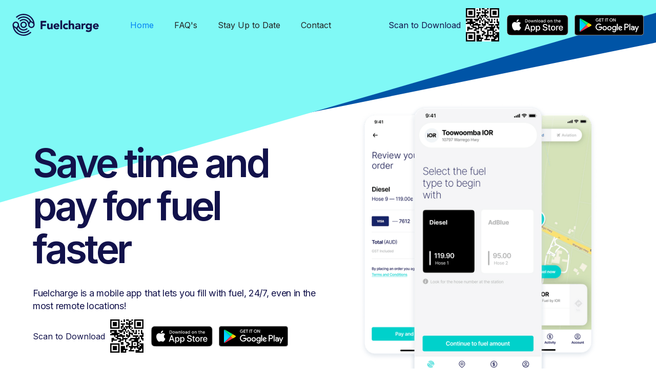

--- FILE ---
content_type: text/html
request_url: https://www.fuelcharge.com.au/
body_size: 15565
content:
<!DOCTYPE html><!-- Last Published: Sun Apr 13 2025 22:19:03 GMT+0000 (Coordinated Universal Time) --><html data-wf-domain="www.fuelcharge.com.au" data-wf-page="6032f078e0803107b3503731" data-wf-site="602dbf135d0384038c1707e0" lang="en"><head><meta charset="utf-8"/><title>Fuelcharge - Pay for fuel without having to swipe your credit card</title><meta content="Fuelcharge is a mobile app that lets you pay for fuel at participating locations for your car, truck, bus, boat, plane or helicopter without having to swipe your credit card." name="description"/><meta content="Fuelcharge - Pay for fuel without having to swipe your credit card" property="og:title"/><meta content="Fuelcharge is a mobile app that lets you pay for fuel at participating locations for your car, truck, bus, boat, plane or helicopter without having to swipe your credit card." property="og:description"/><meta content="Fuelcharge - Pay for fuel without having to swipe your credit card" property="twitter:title"/><meta content="Fuelcharge is a mobile app that lets you pay for fuel at participating locations for your car, truck, bus, boat, plane or helicopter without having to swipe your credit card." property="twitter:description"/><meta property="og:type" content="website"/><meta content="summary_large_image" name="twitter:card"/><meta content="width=device-width, initial-scale=1" name="viewport"/><meta content="google-site-verification=joL_XOnG5UIeAD6AXUOFEB40jMAevdrwAbkvUhJ7j-U" name="google-site-verification"/><link href="https://cdn.prod.website-files.com/602dbf135d0384038c1707e0/css/starter-style-template-e2b0ae.dea4edb61.min.css" rel="stylesheet" type="text/css"/><link href="https://fonts.googleapis.com" rel="preconnect"/><link href="https://fonts.gstatic.com" rel="preconnect" crossorigin="anonymous"/><script src="https://ajax.googleapis.com/ajax/libs/webfont/1.6.26/webfont.js" type="text/javascript"></script><script type="text/javascript">WebFont.load({  google: {    families: ["Ubuntu:300,300italic,400,400italic,500,500italic,700,700italic","Inter:300,regular,500,600"]  }});</script><script type="text/javascript">!function(o,c){var n=c.documentElement,t=" w-mod-";n.className+=t+"js",("ontouchstart"in o||o.DocumentTouch&&c instanceof DocumentTouch)&&(n.className+=t+"touch")}(window,document);</script><link href="https://cdn.prod.website-files.com/602dbf135d0384038c1707e0/6045a461d9226e103e52c862_favico.png" rel="shortcut icon" type="image/x-icon"/><link href="https://cdn.prod.website-files.com/602dbf135d0384038c1707e0/6045a465c2da1a869302d547_favico-1.png" rel="apple-touch-icon"/><script async="" src="https://www.googletagmanager.com/gtag/js?id=UA-159426697-1"></script><script type="text/javascript">window.dataLayer = window.dataLayer || [];function gtag(){dataLayer.push(arguments);}gtag('js', new Date());gtag('config', 'UA-159426697-1', {'anonymize_ip': false});</script><script async="" src="https://www.googletagmanager.com/gtag/js?id=G-6D9ZCRRB17"></script><script type="text/javascript">window.dataLayer = window.dataLayer || [];function gtag(){dataLayer.push(arguments);}gtag('set', 'developer_id.dZGVlNj', true);gtag('js', new Date());gtag('config', 'G-6D9ZCRRB17');</script><script type="text/javascript">!function(f,b,e,v,n,t,s){if(f.fbq)return;n=f.fbq=function(){n.callMethod?n.callMethod.apply(n,arguments):n.queue.push(arguments)};if(!f._fbq)f._fbq=n;n.push=n;n.loaded=!0;n.version='2.0';n.agent='plwebflow';n.queue=[];t=b.createElement(e);t.async=!0;t.src=v;s=b.getElementsByTagName(e)[0];s.parentNode.insertBefore(t,s)}(window,document,'script','https://connect.facebook.net/en_US/fbevents.js');fbq('init', '267726621379462');fbq('track', 'PageView');</script><meta name="viewport" content="width=device-width, initial-scale=1.0, maximum-scale=1.0, user-scalable=no" />

<style> 
    body {
    	-webkit-font-smoothing: antialiased;
    	-moz-font-smoothing: antialiased;
    	-o-font-smoothing: antialiased;
    }
  
  /*Text Selection Color*/
    ::selection {
     	background: #4253ff;
      	color: #fff;
    }
    ::-moz-selection {
     	background: #4253ff;
      	color: #fff;
    }
  
  	/*Focus Outline Color*/
  	*:focus-visible {
      	outline: 3px solid #4253ff;
    }
  
  	/*Change default lightbox overlay color*/
  	.w-lightbox-backdrop {
      	background-color: rgba(0, 0, 0, 0.8);
  	}
  
  	/*Reset apple form styles*/
    input, textarea, select { 
       	-webkit-appearance: none; 
       	-moz-appearance: none; 
       	appearance: none; border-radius: 0; 
		background-image: none; 
    }
  
  	/*Style <sup> all elements*/
    sup {
      	position: relative;
      	top: -0.5em;
      	font-size: 60%;
	}
  
  	/*Date picker modifications*/
  	.w-input[disabled], .w-input[readonly], .w-select[disabled], .w-select[readonly], fieldset[disabled] .w-input, fieldset[disabled] .w-select {
      	background-color: #fff;
    }
  	.flatpickr-day.selected {
      	background-color: #4253ff !important;
      	border-color: #4253ff !important;    	
  	}
</style><script type="text/javascript" src="https://www.bugherd.com/sidebarv2.js?apikey=itv1pyzlpqo9mbrgvsfynq" async="true"></script></head><body class="body"><div class="navigation-container"><div class="container-nav"><div data-collapse="medium" data-animation="default" data-duration="400" data-easing="ease" data-easing2="ease" role="banner" class="navbar w-nav"><a href="/" aria-current="page" class="brand w-nav-brand w--current"><img src="https://cdn.prod.website-files.com/602dbf135d0384038c1707e0/60331a4c6cb56d790943a62f_fc_logo.svg" loading="lazy" alt=""/></a><nav role="navigation" class="nav-menu-wrapper w-nav-menu"><div class="nav-links"><a href="/" aria-current="page" class="w-nav-link w--current">Home</a><a href="/faqs" class="w-nav-link">FAQ&#x27;s</a><a href="/stay-up-to-date" class="w-nav-link">Stay Up to Date</a><a href="/contact" class="w-nav-link">Contact</a></div><div class="store-buttons"><div class="div-block-14"><div>Scan to Download </div></div><a href="https://apps.apple.com/au/app/ior-quickpay/id1438107819" target="_blank" class="w-inline-block"><div class="div-block-13"><img src="https://cdn.prod.website-files.com/602dbf135d0384038c1707e0/612d7e7adfdae7a2362996f2_QR%20Code%20for%20App%20Download.jpg" loading="lazy" width="65" alt="" class="image-8"/></div></a><a href="https://apps.apple.com/au/app/fuelcharge/id1438107819" target="_blank" class="w-inline-block"><img src="https://cdn.prod.website-files.com/602dbf135d0384038c1707e0/60400135fa2a8507605cc5bd_Appstore.svg" loading="lazy" alt="" class="badges"/></a><a href="https://play.google.com/store/apps/details?id=com.wildfoundry.fuelfeed.ior.ior&amp;hl=en_IN" target="_blank" class="w-inline-block"><img src="https://cdn.prod.website-files.com/602dbf135d0384038c1707e0/604001490489875223f61a2a_Playstore.svg" loading="lazy" alt=""/></a></div></nav><div class="menu-button w-nav-button"><div class="icon w-icon-nav-menu"></div></div></div><div class="w-embed w-script"><!-- Facebook Pixel Code -->
<script>
!function(f,b,e,v,n,t,s)
{if(f.fbq)return;n=f.fbq=function(){n.callMethod?
n.callMethod.apply(n,arguments):n.queue.push(arguments)};
if(!f._fbq)f._fbq=n;n.push=n;n.loaded=!0;n.version='2.0';
n.queue=[];t=b.createElement(e);t.async=!0;
t.src=v;s=b.getElementsByTagName(e)[0];
s.parentNode.insertBefore(t,s)}(window, document,'script',
'https://connect.facebook.net/en_US/fbevents.js');
fbq('init', '267726621379462');
fbq('track', 'PageView');
</script>
<noscript><img height="1" width="1" style="display:none"
src="https://www.facebook.com/tr?id=267726621379462&ev=PageView&noscript=1"
/></noscript>
<!-- End Facebook Pixel Code --></div></div></div><div class="section"><div class="container w-container"><div class="w-layout-grid grid"><div id="w-node-a35f19e8-db6b-f087-5caa-1713ffe6bdf5-b3503731" class="hero-text"><h1 class="jumbo">Save time and pay for fuel faster</h1><p class="p-big">Fuelcharge is a mobile app that lets you fill with fuel, 24/7, even in the most remote locations!</p><div class="store-buttons"><div class="div-block-14"><div>Scan to Download </div></div><a href="https://apps.apple.com/au/app/ior-quickpay/id1438107819" target="_blank" class="w-inline-block"><div class="div-block-13"><img src="https://cdn.prod.website-files.com/602dbf135d0384038c1707e0/612d7e7adfdae7a2362996f2_QR%20Code%20for%20App%20Download.jpg" loading="lazy" width="65" alt="" class="image-8"/></div></a><a href="https://apps.apple.com/au/app/fuelcharge/id1438107819" target="_blank" class="w-inline-block"><img src="https://cdn.prod.website-files.com/602dbf135d0384038c1707e0/60400135fa2a8507605cc5bd_Appstore.svg" loading="lazy" alt="" class="badges"/></a><a href="https://play.google.com/store/apps/details?id=com.wildfoundry.fuelfeed.ior.ior&amp;hl=en_IN" target="_blank" class="w-inline-block"><img src="https://cdn.prod.website-files.com/602dbf135d0384038c1707e0/604001490489875223f61a2a_Playstore.svg" loading="lazy" alt=""/></a></div></div><div id="w-node-_8b733dad-3c25-fd75-05bd-f4e0a0371d85-b3503731" class="div-block-2 hide"><img src="https://cdn.prod.website-files.com/602dbf135d0384038c1707e0/6032f372562e3d6db5dd0adc_Activity%20-%20Reports.png" loading="lazy" width="261" sizes="100vw" alt="" srcset="https://cdn.prod.website-files.com/602dbf135d0384038c1707e0/6032f372562e3d6db5dd0adc_Activity%20-%20Reports-p-500.png 500w, https://cdn.prod.website-files.com/602dbf135d0384038c1707e0/6032f372562e3d6db5dd0adc_Activity%20-%20Reports.png 522w" class="shadow-radius"/><img src="https://cdn.prod.website-files.com/602dbf135d0384038c1707e0/6032f372d5a29ebfdb4f690a_Locator%20-%20Store%20Selected%20IN%20STORE.png" loading="lazy" width="226" alt="" class="image"/></div><img src="https://cdn.prod.website-files.com/602dbf135d0384038c1707e0/60876b9ce717fbc07997cb35_img-header.png" loading="lazy" width="465" id="w-node-_2d94d8c6-40c7-174f-c58f-60c02b89d688-b3503731" alt="" srcset="https://cdn.prod.website-files.com/602dbf135d0384038c1707e0/60876b9ce717fbc07997cb35_img-header-p-500.png 500w, https://cdn.prod.website-files.com/602dbf135d0384038c1707e0/60876b9ce717fbc07997cb35_img-header-p-800.png 800w, https://cdn.prod.website-files.com/602dbf135d0384038c1707e0/60876b9ce717fbc07997cb35_img-header.png 978w" sizes="(max-width: 767px) 90vw, 465px" class="image-4"/></div></div></div><div class="section"><div class="container w-container"><div class="w-layout-grid grid-quarters"><div data-w-id="fbb4e013-89aa-cdcf-2655-84aab2acc230" style="opacity:0" class="left-aligned-grid-item"><div class="w-embed"><svg width="47" height="48" viewBox="0 0 47 48" fill="none" xmlns="http://www.w3.org/2000/svg">
<path d="M14.635 17.6464C15.3121 16.901 16.4204 16.1946 18.0498 16.1946C20.2977 16.1946 21.7456 17.74 22.2549 19.4357C22.7486 21.0885 22.45 23.1335 21.0451 24.5443C20.5578 25.0128 20.0409 25.4495 19.4977 25.8517L19.4196 25.9122C18.8732 26.3337 18.3854 26.7161 17.9561 27.1415C17.4585 27.6411 17.0507 28.1855 16.8146 28.8782H20.9768C21.3649 28.8782 21.7372 29.0324 22.0116 29.3069C22.2861 29.5813 22.4403 29.9536 22.4403 30.3417C22.4403 30.7298 22.2861 31.1021 22.0116 31.3766C21.7372 31.651 21.3649 31.8052 20.9768 31.8052H15.1228C14.7347 31.8052 14.3624 31.651 14.0879 31.3766C13.8135 31.1021 13.6593 30.7298 13.6593 30.3417C13.6593 27.9084 14.6818 26.2771 15.8916 25.0712C16.4692 24.4936 17.0975 24.0077 17.6283 23.596L17.6342 23.5921C18.1922 23.1608 18.6254 22.8252 18.9708 22.4798C19.5016 21.9451 19.687 21.0651 19.4508 20.2748C19.2264 19.5313 18.7288 19.1216 18.0498 19.1216C17.361 19.1216 17.0058 19.3889 16.8009 19.6153C16.6811 19.7476 16.5835 19.8985 16.5121 20.0621V20.068C16.3926 20.4375 16.1312 20.7444 15.7853 20.9211C15.4395 21.0979 15.0376 21.13 14.6681 21.0105C14.2986 20.8909 13.9917 20.6295 13.815 20.2836C13.6382 19.9378 13.6061 19.536 13.7256 19.1665L13.7939 18.9791C13.9944 18.4897 14.2783 18.0387 14.633 17.6464H14.635Z" fill="currentColor"/>
<path d="M25.8551 16.1946C26.2432 16.1946 26.6155 16.3488 26.8899 16.6232C27.1644 16.8977 27.3186 17.2699 27.3186 17.6581V23.0242H30.2456V17.6581C30.2456 17.2699 30.3998 16.8977 30.6742 16.6232C30.9487 16.3488 31.3209 16.1946 31.7091 16.1946C32.0972 16.1946 32.4695 16.3488 32.7439 16.6232C33.0184 16.8977 33.1726 17.2699 33.1726 17.6581V30.2832C33.1726 30.6713 33.0184 31.0436 32.7439 31.318C32.4695 31.5925 32.0972 31.7467 31.7091 31.7467C31.3209 31.7467 30.9487 31.5925 30.6742 31.318C30.3998 31.0436 30.2456 30.6713 30.2456 30.2832V25.9512H25.8551C25.467 25.9512 25.0947 25.797 24.8203 25.5226C24.5458 25.2481 24.3916 24.8759 24.3916 24.4877V17.6581C24.3916 17.2699 24.5458 16.8977 24.8203 16.6232C25.0947 16.3488 25.467 16.1946 25.8551 16.1946V16.1946Z" fill="currentColor"/>
<path d="M42.9292 23.9998C42.9292 13.2227 34.1931 4.48657 23.4159 4.48657C12.6387 4.48657 3.90265 13.2227 3.90265 23.9998C3.90265 34.777 12.6387 43.5131 23.4159 43.5131C34.1931 43.5131 42.9292 34.777 42.9292 23.9998ZM6.82964 23.9998C6.82964 19.6009 8.57712 15.3821 11.6877 12.2716C14.7982 9.16104 19.017 7.41356 23.4159 7.41356C27.8149 7.41356 32.0337 9.16104 35.1442 12.2716C38.2547 15.3821 40.0022 19.6009 40.0022 23.9998C40.0022 28.3988 38.2547 32.6176 35.1442 35.7281C32.0337 38.8387 27.8149 40.5861 23.4159 40.5861C19.017 40.5861 14.7982 38.8387 11.6877 35.7281C8.57712 32.6176 6.82964 28.3988 6.82964 23.9998V23.9998Z" fill="currentColor"/>
</svg></div><div class="p-big strong">Available 24/7</div><p class="text-small">Fuelcharge is available around the clock and has local support 24/7.</p></div><div data-w-id="e1e4e68b-098f-aa07-ddec-23f065e4f878" style="opacity:0" class="left-aligned-grid-item"><div class="w-embed"><svg width="46" height="46" viewBox="0 0 46 46" fill="none" xmlns="http://www.w3.org/2000/svg">
<path d="M20.125 23.8481L16.4019 20.125L14.375 22.1519L20.125 27.9019L31.625 16.4019L29.5981 14.375L20.125 23.8481Z" fill="currentColor"/>
<path d="M23 43.125L14.122 38.3913C11.591 37.0448 9.47452 35.0345 7.99958 32.5762C6.52464 30.1179 5.74696 27.3043 5.75001 24.4375V5.75C5.75077 4.98774 6.05392 4.25691 6.59292 3.71791C7.13192 3.17891 7.86275 2.87576 8.62501 2.875H37.375C38.1373 2.87576 38.8681 3.17891 39.4071 3.71791C39.9461 4.25691 40.2492 4.98774 40.25 5.75V24.4375C40.2531 27.3043 39.4754 30.1179 38.0004 32.5762C36.5255 35.0345 34.409 37.0448 31.878 38.3913L23 43.125ZM8.62501 5.75V24.4375C8.62262 26.7832 9.25909 29.0853 10.4661 31.0966C11.6731 33.108 13.4051 34.7527 15.4761 35.8541L23 39.8662L30.5239 35.8556C32.5951 34.754 34.3273 33.1091 35.5343 31.0975C36.7413 29.0858 37.3777 26.7835 37.375 24.4375V5.75H8.62501Z" fill="currentColor"/>
</svg></div><div class="p-big strong">Safety</div><p class="text-small">Supported remotely 24/7 Fuelcharge is a necessity for any driver, captain or pilot who requires fuel.<br/></p></div><div data-w-id="6415ae1a-4a37-b1af-55ec-d97ad589e6ff" style="opacity:0" class="left-aligned-grid-item"><div class="w-embed"><svg width="46" height="46" viewBox="0 0 46 46" fill="none" xmlns="http://www.w3.org/2000/svg">
<path d="M35.5999 20.2002H32.7999V14.6002C32.7999 9.14021 28.4599 4.80023 23 4.80023C17.54 4.80023 13.2 9.14021 13.2 14.6002V20.2002H10.4V14.6002C10.4 7.60022 16 2.00024 23 2.00024C29.9999 2.00024 35.5999 7.60022 35.5999 14.6002V20.2002Z" fill="currentColor"/>
<path d="M34.2 43.9999H11.8001C9.42009 43.9999 7.6001 42.1799 7.6001 39.7999V23C7.6001 20.62 9.42009 18.8 11.8001 18.8H34.2C36.5799 18.8 38.3999 20.62 38.3999 23V39.7999C38.3999 42.1799 36.5799 43.9999 34.2 43.9999ZM11.8001 21.6C10.9601 21.6 10.4001 22.16 10.4001 23V39.7999C10.4001 40.6399 10.9601 41.1999 11.8001 41.1999H34.2C35.04 41.1999 35.6 40.6399 35.6 39.7999V23C35.6 22.16 35.04 21.6 34.2 21.6H11.8001Z" fill="currentColor"/>
<path d="M23 29.9999C24.5464 29.9999 25.8 28.7463 25.8 27.1999C25.8 25.6535 24.5464 24.3999 23 24.3999C21.4536 24.3999 20.2 25.6535 20.2 27.1999C20.2 28.7463 21.4536 29.9999 23 29.9999Z" fill="currentColor"/>
<path d="M23.7 27.2002H22.3L20.9 35.6002H25.1L23.7 27.2002Z" fill="currentColor"/>
</svg></div><div class="p-big strong">Security &amp; Privacy</div><p class="text-small">Fuelcharge uses the latest in payment encryption technology to ensure that your transactions are quick, reliable and secure.<br/></p></div><div data-w-id="8e746c67-f8cb-10d8-8ce8-eb19d8fb91db" style="opacity:0" class="left-aligned-grid-item"><div class="w-embed"><svg width="46" height="46" viewBox="0 0 46 46" fill="none" xmlns="http://www.w3.org/2000/svg">
<path fill-rule="evenodd" clip-rule="evenodd" d="M28.8856 18.3641C29.002 18.4802 29.0944 18.6182 29.1574 18.7701C29.2204 18.922 29.2528 19.0848 29.2528 19.2492C29.2528 19.4137 29.2204 19.5765 29.1574 19.7284C29.0944 19.8802 29.002 20.0182 28.8856 20.1343L21.3846 27.6353C21.2685 27.7517 21.1305 27.8441 20.9787 27.9071C20.8268 27.9701 20.664 28.0025 20.4995 28.0025C20.3351 28.0025 20.1723 27.9701 20.0204 27.9071C19.8685 27.8441 19.7305 27.7517 19.6144 27.6353L15.8639 23.8848C15.7477 23.7686 15.6555 23.6306 15.5926 23.4787C15.5297 23.3268 15.4973 23.1641 15.4973 22.9997C15.4973 22.8353 15.5297 22.6725 15.5926 22.5207C15.6555 22.3688 15.7477 22.2308 15.8639 22.1146C15.9802 21.9983 16.1182 21.9061 16.27 21.8432C16.4219 21.7803 16.5847 21.7479 16.7491 21.7479C16.9134 21.7479 17.0762 21.7803 17.2281 21.8432C17.3799 21.9061 17.5179 21.9983 17.6342 22.1146L20.4995 24.9824L27.1153 18.3641C27.2315 18.2477 27.3694 18.1553 27.5213 18.0923C27.6732 18.0293 27.836 17.9968 28.0005 17.9968C28.1649 17.9968 28.3277 18.0293 28.4796 18.0923C28.6315 18.1553 28.7694 18.2477 28.8856 18.3641V18.3641Z" fill="currentColor"/>
<path d="M28.6827 9.2803L26.3799 6.92L28.1677 5.17478L29.7228 6.76748L31.9481 6.73998C32.9114 6.72858 33.8672 6.90989 34.7593 7.27327C35.6515 7.63664 36.462 8.17473 37.1431 8.85589C37.8243 9.53705 38.3624 10.3475 38.7257 11.2397C39.0891 12.1318 39.2704 13.0876 39.259 14.0509L39.234 16.2762L40.8242 17.8314C41.513 18.5044 42.0602 19.3083 42.4339 20.1958C42.8075 21.0833 43 22.0365 43 22.9995C43 23.9625 42.8075 24.9157 42.4339 25.8032C42.0602 26.6908 41.513 27.4946 40.8242 28.1677L39.2315 29.7228L39.259 31.9481C39.2704 32.9114 39.0891 33.8672 38.7257 34.7593C38.3624 35.6515 37.8243 36.462 37.1431 37.1431C36.462 37.8243 35.6515 38.3624 34.7593 38.7257C33.8672 39.0891 32.9114 39.2704 31.9481 39.259L29.7228 39.234L28.1677 40.8242C27.4946 41.513 26.6908 42.0602 25.8032 42.4339C24.9157 42.8075 23.9625 43 22.9995 43C22.0365 43 21.0833 42.8075 20.1958 42.4339C19.3083 42.0602 18.5044 41.513 17.8314 40.8242L16.2762 39.2315L14.0509 39.259C13.0876 39.2704 12.1318 39.0891 11.2397 38.7257C10.3475 38.3624 9.53705 37.8243 8.85589 37.1431C8.17473 36.462 7.63664 35.6515 7.27327 34.7593C6.90989 33.8672 6.72858 32.9114 6.73998 31.9481L6.76498 29.7228L5.17478 28.1677C4.48605 27.4946 3.93878 26.6908 3.56514 25.8032C3.1915 24.9157 2.99902 23.9625 2.99902 22.9995C2.99902 22.0365 3.1915 21.0833 3.56514 20.1958C3.93878 19.3083 4.48605 18.5044 5.17478 17.8314L6.76748 16.2762L6.73998 14.0509C6.72858 13.0876 6.90989 12.1318 7.27327 11.2397C7.63664 10.3475 8.17473 9.53705 8.85589 8.85589C9.53705 8.17473 10.3475 7.63664 11.2397 7.27327C12.1318 6.90989 13.0876 6.72858 14.0509 6.73998L16.2762 6.76498L17.8314 5.17478C18.5044 4.48605 19.3083 3.93878 20.1958 3.56514C21.0833 3.1915 22.0365 2.99902 22.9995 2.99902C23.9625 2.99902 24.9157 3.1915 25.8032 3.56514C26.6908 3.93878 27.4946 4.48605 28.1677 5.17478L26.3799 6.92C25.9398 6.46941 25.414 6.11136 24.8335 5.86691C24.2529 5.62245 23.6294 5.49652 22.9995 5.49652C22.3696 5.49652 21.7461 5.62245 21.1656 5.86691C20.585 6.11136 20.0592 6.46941 19.6191 6.92L17.3188 9.2803L14.0184 9.24029C13.3888 9.23325 12.7641 9.35212 12.181 9.5899C11.598 9.82769 11.0683 10.1796 10.6232 10.625C10.1781 11.0703 9.82642 11.6002 9.58894 12.1833C9.35146 12.7665 9.23292 13.3913 9.24029 14.0209L9.2803 17.3163L6.92 19.6191C6.46941 20.0592 6.11136 20.585 5.86691 21.1656C5.62245 21.7461 5.49652 22.3696 5.49652 22.9995C5.49652 23.6294 5.62245 24.2529 5.86691 24.8335C6.11136 25.414 6.46941 25.9398 6.92 26.3799L9.2803 28.6802L9.24029 31.9806C9.23325 32.6103 9.35212 33.235 9.5899 33.818C9.82769 34.401 10.1796 34.9307 10.625 35.3758C11.0703 35.821 11.6002 36.1726 12.1833 36.4101C12.7665 36.6476 13.3913 36.7661 14.0209 36.7587L17.3163 36.7187L19.6191 39.079C20.0592 39.5296 20.585 39.8876 21.1656 40.1321C21.7461 40.3766 22.3696 40.5025 22.9995 40.5025C23.6294 40.5025 24.2529 40.3766 24.8335 40.1321C25.414 39.8876 25.9398 39.5296 26.3799 39.079L28.6802 36.7187L31.9806 36.7587C32.6103 36.7658 33.235 36.6469 33.818 36.4091C34.401 36.1713 34.9307 35.8194 35.3758 35.3741C35.821 34.9287 36.1726 34.3989 36.4101 33.8157C36.6476 33.2325 36.7661 32.6078 36.7587 31.9781L36.7187 28.6827L39.079 26.3799C39.5296 25.9398 39.8876 25.414 40.1321 24.8335C40.3766 24.2529 40.5025 23.6294 40.5025 22.9995C40.5025 22.3696 40.3766 21.7461 40.1321 21.1656C39.8876 20.585 39.5296 20.0592 39.079 19.6191L36.7187 17.3188L36.7587 14.0184C36.7658 13.3888 36.6469 12.7641 36.4091 12.181C36.1713 11.598 35.8194 11.0683 35.3741 10.6232C34.9287 10.1781 34.3989 9.82642 33.8157 9.58894C33.2325 9.35146 32.6078 9.23292 31.9781 9.24029L28.6827 9.2803V9.2803Z" fill="currentColor"/>
</svg></div><div class="p-big strong">Reliable</div><p class="text-small">Fuelcharge is built on robust, reliable hardware tried and tested in regional Australia for many years.<br/></p></div></div></div></div><div><div class="text-center"><strong>Find out why Fuelcharge is the best option for your:</strong></div></div><div data-duration-in="300" data-duration-out="100" data-current="Aviation" data-easing="ease" class="w-tabs"><div class="styles__tab-fc w-tab-menu"><a data-w-tab="Marine" class="tabs-default left-tab w-inline-block w-tab-link"><div class="text-icon"><div class="html-embed w-embed"><svg width="32" height="32" viewBox="0 0 32 32" fill="none" xmlns="http://www.w3.org/2000/svg">
<path d="M27.9731 15.8224C27.8565 15.5359 27.5819 15.3512 27.2927 15.2513L16.3793 10.7687C16.1103 10.682 15.8221 10.682 15.5531 10.7687L4.65021 15.2537C4.35869 15.3476 4.07708 15.5407 3.96163 15.8272C3.84619 16.1137 3.79022 16.3912 3.90333 16.7348L6.61623 23.9059C6.65081 23.994 6.71162 24.0686 6.78989 24.1188C6.86817 24.169 6.95987 24.1922 7.05176 24.1851C8.6079 24.084 9.98505 23.2685 11.0386 22.2291C11.1214 22.1488 11.2308 22.1041 11.3444 22.1041C11.458 22.1041 11.5674 22.1488 11.6502 22.2291C12.7767 23.3425 14.2757 24.1851 15.9665 24.1851C17.6573 24.1851 19.1476 23.3425 20.274 22.2267C20.3569 22.1463 20.4664 22.1016 20.5801 22.1016C20.6938 22.1016 20.8033 22.1463 20.8862 22.2267C21.9398 23.2667 23.3169 24.084 24.8731 24.1851C24.9647 24.1923 25.0561 24.1693 25.1343 24.1195C25.2124 24.0696 25.2732 23.9955 25.308 23.9077L28.0308 16.736C28.1463 16.4483 28.0885 16.1095 27.9731 15.8224V15.8224Z" stroke="currentColor" stroke-width="1.74537" stroke-miterlimit="10"/>
<path d="M25.2952 28.587C25.2951 28.5131 25.2759 28.4406 25.2393 28.3771C25.2028 28.3136 25.1504 28.2613 25.0876 28.2259C23.5087 27.3502 22.0692 26.0099 21.436 25.337C21.3419 25.2352 21.2164 25.1704 21.081 25.1538C20.9457 25.1372 20.8089 25.1699 20.6944 25.2461C17.7599 27.1973 14.187 27.1985 11.252 25.2492C11.1364 25.1721 10.9984 25.1393 10.8618 25.1565C10.7253 25.1736 10.5988 25.2396 10.5045 25.343C9.8766 26.0219 8.45281 27.3472 6.8646 28.2169C6.80159 28.2498 6.74772 28.2987 6.70805 28.3591C6.66838 28.4194 6.64421 28.4891 6.6378 28.5617C6.63307 28.6236 6.64217 28.6858 6.6644 28.7434C6.68663 28.8011 6.7214 28.8527 6.76603 28.8943C6.81065 28.9359 6.86394 28.9663 6.92177 28.9833C6.9796 29.0002 7.04043 29.0032 7.09957 28.9921C8.31521 28.7405 9.49005 28.1687 10.6095 27.5579C10.6813 27.5188 10.7611 27.4981 10.8423 27.4975C10.9234 27.4969 11.0036 27.5163 11.0759 27.5542C12.592 28.3505 14.2688 28.7657 15.9698 28.7659C17.6709 28.7661 19.3478 28.3513 20.864 27.5554C20.9372 27.5172 21.0183 27.4975 21.1003 27.4981C21.1824 27.4988 21.2631 27.5196 21.3357 27.5591C22.4493 28.1609 23.6224 28.7381 24.834 28.9915C24.891 29.0024 24.9498 29.0002 25.0059 28.9849C25.062 28.9696 25.1141 28.9416 25.1585 28.9029C25.2028 28.8643 25.2383 28.816 25.2623 28.7614C25.2864 28.7069 25.2984 28.6475 25.2975 28.5876L25.2952 28.587Z" fill="currentColor"/>
<path d="M19.6979 5.88888V4.44444C19.6969 4.06169 19.5491 3.69494 19.2869 3.4243C19.0247 3.15365 18.6694 3.00111 18.2986 3H13.6343C13.2635 3.00111 12.9082 3.15365 12.646 3.4243C12.3838 3.69494 12.2361 4.06169 12.235 4.44444V5.88888" stroke="currentColor" stroke-width="1.74537" stroke-linecap="round" stroke-linejoin="round"/>
<path d="M25.2951 14.1342V8.77777C25.293 8.01227 24.9974 7.27877 24.4731 6.73748C23.9487 6.19619 23.2381 5.89111 22.4965 5.88889H9.43638C8.6948 5.89111 7.98422 6.19619 7.45984 6.73748C6.93547 7.27877 6.63993 8.01227 6.63777 8.77777V14.3148" stroke="currentColor" stroke-width="1.74537" stroke-linecap="round" stroke-linejoin="round"/>
<path d="M15.9665 11.1611V23.9715" stroke="currentColor" stroke-width="1.74537" stroke-linecap="round" stroke-linejoin="round"/>
</svg></div><div class="p-big strong tab_alignment">Boats</div></div></a><a data-w-tab="Road" class="tabs-default center-tab w-inline-block w-tab-link"><div class="text-icon"><div class="html-embed w-embed"><svg width="32" height="32" viewBox="0 0 32 32" fill="none" xmlns="http://www.w3.org/2000/svg">
<path d="M29.7285 13.9464L24.0865 13.0771L20.6482 7.46025C20.4677 7.16625 20.2144 6.92381 19.9128 6.75639C19.6111 6.58897 19.2714 6.50223 18.9264 6.50456L4.51656 6.61938C4.10079 6.62289 3.69643 6.75582 3.35968 6.99971C3.02293 7.24359 2.77051 7.58631 2.6375 7.98025L1 12.8359V24H4.43787C4.70513 24.8687 5.24386 25.6289 5.97498 26.1689C6.70609 26.7089 7.59108 27.0003 8.5 27.0003C9.40892 27.0003 10.2939 26.7089 11.025 26.1689C11.7561 25.6289 12.2949 24.8687 12.5621 24H18.9379C19.2051 24.8687 19.7439 25.6289 20.475 26.1689C21.2061 26.7089 22.0911 27.0003 23 27.0003C23.9089 27.0003 24.7939 26.7089 25.525 26.1689C26.2561 25.6289 26.7949 24.8687 27.0621 24H31V15.4289C31.0016 15.0702 30.874 14.7229 30.6405 14.4507C30.407 14.1784 30.0832 13.9994 29.7285 13.9464ZM14 8.54375L18.9424 8.50438L21.6986 13.0073L14 13.0046V8.54375ZM4.53256 8.61925L12 8.55975V13.0039L3.05506 13.0007L4.53256 8.61925ZM8.5 25C8.05499 25 7.61998 24.868 7.24997 24.6208C6.87996 24.3736 6.59157 24.0222 6.42127 23.611C6.25097 23.1999 6.20642 22.7475 6.29323 22.311C6.38005 21.8746 6.59434 21.4737 6.90901 21.159C7.22368 20.8443 7.62459 20.6301 8.06105 20.5432C8.4975 20.4564 8.9499 20.501 9.36104 20.6713C9.77217 20.8416 10.1236 21.13 10.3708 21.5C10.618 21.87 10.75 22.305 10.75 22.75C10.7493 23.3465 10.5121 23.9184 10.0903 24.3403C9.66845 24.7621 9.09653 24.9993 8.5 25ZM23 25C22.555 25 22.12 24.868 21.75 24.6208C21.38 24.3736 21.0916 24.0222 20.9213 23.611C20.751 23.1999 20.7064 22.7475 20.7932 22.311C20.8801 21.8746 21.0943 21.4737 21.409 21.159C21.7237 20.8443 22.1246 20.6301 22.561 20.5432C22.9975 20.4564 23.4499 20.501 23.861 20.6713C24.2722 20.8416 24.6236 21.13 24.8708 21.5C25.118 21.87 25.25 22.305 25.25 22.75C25.2493 23.3465 25.0121 23.9184 24.5903 24.3403C24.1684 24.7621 23.5965 24.9993 23 25ZM29 22H27.1824C27.0067 21.0186 26.4914 20.1302 25.7269 19.4904C24.9623 18.8505 23.997 18.4999 23 18.4999C22.003 18.4999 21.0377 18.8505 20.2731 19.4904C19.5086 20.1302 18.9933 21.0186 18.8176 22H12.6824C12.5067 21.0186 11.9914 20.1302 11.2269 19.4904C10.4623 18.8505 9.49701 18.4999 8.5 18.4999C7.50299 18.4999 6.53774 18.8505 5.77315 19.4904C5.00856 20.1302 4.49333 21.0186 4.31763 22H3V15.0016L23.6579 15.0347L29 15.8577V22Z" fill="CurrentColor"/>
</svg></div><div class="p-big strong tab_alignment">Vehicles (Car/4WD)</div></div></a><a data-w-tab="Aviation" class="tabs-default right-tab w-inline-block w-tab-link w--current"><div class="text-icon"><div class="html-embed w-embed"><svg width="32" height="32" viewBox="0 0 32 32" fill="none" xmlns="http://www.w3.org/2000/svg">
<path d="M11.088 11.561L10.0587 10.0114C8.78667 8.09875 10.116 5.5 12.3653 5.5C13.0053 5.5 13.6253 5.72688 14.1227 6.14213L17.564 9.01588C18.0133 8.52079 18.4992 8.06245 19.0173 7.645C19.8973 6.9465 21.0173 6.28925 22.2573 6.19162C25.24 5.95375 27.4693 7.90075 28.7293 9.38987C29.3813 10.1599 29.512 11.1334 29.2333 11.979C29.0888 12.4021 28.8525 12.7855 28.5424 13.1001C28.2323 13.4146 27.8566 13.652 27.444 13.794L20.2827 16.3405L16.0667 22.1389C15.6592 22.6987 15.0797 23.0993 14.4228 23.2754C13.7659 23.4515 13.0705 23.3925 12.4503 23.1082C11.8301 22.8238 11.3218 22.3309 11.0084 21.71C10.6951 21.0891 10.5953 20.377 10.7253 19.69L11.06 17.9245L7.68667 18.6766C7.24244 18.7756 6.78237 18.7707 6.34022 18.6623C5.89806 18.554 5.48505 18.3449 5.13148 18.0504C4.77792 17.756 4.49277 17.3836 4.29698 16.9607C4.10118 16.5377 3.99971 16.0749 4 15.6063V10.5738C3.99966 10.0568 4.16637 9.55453 4.47378 9.14623C4.78119 8.73794 5.21177 8.44692 5.69748 8.31918C6.18319 8.19143 6.69632 8.23424 7.1558 8.44084C7.61528 8.64744 7.9949 9.00605 8.23467 9.46L9.52267 11.8965L11.088 11.5596V11.561ZM11.708 8.84675L13.2093 11.1059L15.74 10.5614C15.86 10.5353 15.98 10.4954 16.0947 10.4417L12.8667 7.74537C12.7181 7.62265 12.5317 7.55891 12.3415 7.56573C12.1512 7.57254 11.9696 7.64944 11.8296 7.7825C11.6896 7.91555 11.6005 8.09594 11.5785 8.29094C11.5564 8.48595 11.6028 8.68265 11.7093 8.84538L11.708 8.84675ZM22.4107 8.24725C21.7347 8.30225 20.9867 8.68313 20.2387 9.2785C19.5067 9.86013 18.8693 10.571 18.4253 11.121C17.8653 11.8181 17.084 12.3791 16.148 12.5812L9.204 14.0731C8.99397 14.1182 8.77546 14.0923 8.58075 13.9995C8.38604 13.9066 8.22544 13.7517 8.12267 13.5575L6.47867 10.45C6.45165 10.3985 6.4087 10.3578 6.35666 10.3343C6.30462 10.3108 6.24646 10.306 6.19144 10.3205C6.13642 10.3351 6.0877 10.3682 6.05301 10.4145C6.01832 10.4609 5.99966 10.5179 6 10.5765V15.6076C6 16.2937 6.61333 16.8039 7.26533 16.6595L12.1227 15.5787C12.2845 15.5428 12.4524 15.5488 12.6113 15.5963C12.7703 15.6438 12.9154 15.7312 13.0335 15.8507C13.1517 15.9702 13.2392 16.1181 13.2883 16.2811C13.3373 16.4441 13.3464 16.6171 13.3147 16.7846L12.688 20.0846C12.6444 20.3135 12.6774 20.5508 12.7816 20.7578C12.8858 20.9648 13.0551 21.1291 13.2617 21.224C13.4683 21.3189 13.7 21.3386 13.9189 21.28C14.1378 21.2214 14.3309 21.0879 14.4667 20.9014L18.8667 14.8514C18.9862 14.6861 19.1511 14.5616 19.34 14.4939L26.792 11.8443C26.916 11.8044 27.0296 11.7361 27.1243 11.6444C27.219 11.5527 27.2923 11.44 27.3387 11.3149C27.3726 11.2185 27.3797 11.1142 27.3592 11.0139C27.3387 10.9135 27.2914 10.8211 27.2227 10.747C26.0853 9.40363 24.424 8.08775 22.4093 8.24725H22.4107Z" fill="currentColor"/>
<path d="M5 26.8125C4.73478 26.8125 4.48043 26.9211 4.29289 27.1145C4.10536 27.3079 4 27.5702 4 27.8438C4 28.1173 4.10536 28.3796 4.29289 28.573C4.48043 28.7664 4.73478 28.875 5 28.875H27C27.2652 28.875 27.5196 28.7664 27.7071 28.573C27.8946 28.3796 28 28.1173 28 27.8438C28 27.5702 27.8946 27.3079 27.7071 27.1145C27.5196 26.9211 27.2652 26.8125 27 26.8125H5Z" fill="currentColor"/>
</svg></div><div class="p-big strong tab_alignment">Aircraft</div></div></a></div><div class="w-tab-content"><div data-w-tab="Marine" class="w-tab-pane"><div class="section"><div class="container w-container"><div class="w-layout-grid grid-2"><div class="div-block left"><div class="strong">Marine Fuel</div><h2 class="smaller-size">A better solution to refuelling your vessel.</h2></div><div id="w-node-_05249269-bee4-5197-41e5-1390b8325180-b3503731" class="div-block-2"><p class="paragraph p-big">Save time refuelling by authorising the bowser from the comfort of your vessel.<br/></p><p class="paragraph">When finished, hang up the nozzle and the transaction will be stored immediately against your Fuelcharge profile within the app! <br/>‍<br/><strong>No paper receipts, No credit card machines, No worries!</strong><br/></p></div></div></div></div><div class="section"><div class="container w-container"><div class="w-layout-grid grid-2"><div style="padding-top:56.17021276595745%" class="w-embed-youtubevideo youtube"><iframe src="https://www.youtube.com/embed/jfEqkJmzyBM?rel=0&amp;controls=1&amp;autoplay=0&amp;mute=0&amp;start=0" frameBorder="0" style="position:absolute;left:0;top:0;width:100%;height:100%;pointer-events:auto" allow="autoplay; encrypted-media" allowfullscreen="" title="Introducing Fuelcharge"></iframe></div><div id="w-node-e76452aa-afae-3cfc-0ff1-f1d3c596a418-b3503731" class="div-block tablet"><div class="strong">Fuelcharge</div><h2 class="smaller-size"><strong>Access the Marine Fuel Network</strong></h2><p>Download Fuelcharge today to take advantage of our growing network of marine fuel operators.</p></div></div></div></div></div><div data-w-tab="Road" class="w-tab-pane"><div class="section"><div class="container w-container"><div class="w-layout-grid grid-2"><div class="div-block left"><div class="strong">Vehicle Fuel</div><h2 class="smaller-size">A better solution to refuelling your vehicle.</h2></div><div id="w-node-_92352d20-cb4d-aa77-10e6-a45df45ca36f-b3503731" class="div-block-2"><p class="paragraph p-big">Don’t get stuck without access to fuel.<br/></p><p class="paragraph">Fuelcharge provides peace of mind. You can arrive in a remote location, at any time of the day or night, and be able to refuel with diesel at participating fuel stops.<br/>‍<br/><strong>No paper receipts, No credit card machines, No worries!</strong><br/></p></div></div></div></div><div class="section"><div class="container w-container"><div class="w-layout-grid grid-2"><div style="padding-top:56.17021276595745%" class="w-embed-youtubevideo youtube"><iframe src="https://www.youtube.com/embed/jfEqkJmzyBM?rel=0&amp;controls=1&amp;autoplay=0&amp;mute=0&amp;start=0" frameBorder="0" style="position:absolute;left:0;top:0;width:100%;height:100%;pointer-events:auto" allow="autoplay; encrypted-media" allowfullscreen="" title="Introducing Fuelcharge"></iframe></div><div id="w-node-f3039c61-48e1-27aa-fbb8-bec6528eb8b4-b3503731" class="div-block tablet"><div class="strong">Fuelcharge</div><h2 class="smaller-size"><strong>Access the Road Fuel Network</strong></h2><p>Download Fuelcharge today to take advantage of our growing network of road diesel stops.</p></div></div></div></div></div><div data-w-tab="Aviation" class="w-tab-pane w--tab-active"><div class="section"><div class="container w-container"><div class="w-layout-grid grid-2"><div class="div-block left"><div class="strong">Aviation Fuel</div><h2 class="smaller-size">A better solution to refuelling your plane or helicopter.</h2></div><div id="w-node-c262fa17-a9c9-2a0d-3698-79aadc957f13-b3503731" class="div-block-2"><p class="paragraph p-big">Save time refuelling by authorising the bowser from the comfort of your aircraft.<br/></p><p class="paragraph">When finished, hang up the nozzle and the transaction will be stored immediately against your Fuelcharge profile within the app!<br/>‍<br/><strong>No paper receipts, No credit card machines, No worries!</strong><br/></p></div></div></div></div><div class="section"><div class="container w-container"><div class="w-layout-grid grid-2"><div style="padding-top:56.17021276595745%" class="w-embed-youtubevideo youtube"><iframe src="https://www.youtube.com/embed/jfEqkJmzyBM?rel=0&amp;controls=1&amp;autoplay=0&amp;mute=0&amp;start=0" frameBorder="0" style="position:absolute;left:0;top:0;width:100%;height:100%;pointer-events:auto" allow="autoplay; encrypted-media" allowfullscreen="" title="Introducing Fuelcharge"></iframe></div><div id="w-node-e901eb4b-cbff-1a12-0e5f-02de1d3e5fa5-b3503731" class="div-block tablet"><div class="strong">Fuelcharge</div><h2 class="smaller-size"><strong>Access the Airport Fuel Network</strong></h2><p>Download Fuelcharge today to take advantage of our growing network of Aviation fuel suppliers.</p></div></div></div></div></div></div></div><div data-w-id="a79a312e-2ae3-56f0-8802-d3b56170ec49" style="opacity:0" class="section bg-dark bgsvg size"><div class="container w-container"><div class="div-block text-center"><h3 class="text-white how-it-works-panel">How it works</h3><div>Start using Fuelcharge is as easy as 123</div></div><div data-duration-in="300" data-duration-out="100" data-current="Tab 1" data-easing="ease" class="vertical-tabs w-tabs"><div class="content-w-small expandable-tabs w-tab-menu"><a data-w-tab="Tab 1" class="expandable expandable-tab-vertical w-inline-block w-tab-link w--current"><h5 class="expandable-heading text-white tabs-modal">1. Download the app</h5><div class="expandable-text">Fuelcharge is available from the App Store or Google Play</div></a><a data-w-tab="Tab 2" class="expandable expandable-tab-vertical w-inline-block w-tab-link"><h5 class="expandable-heading text-white tabs-modal">2. Select the fuel</h5><div class="expandable-text">Choose how much you need</div></a><a data-w-tab="Tab 3" class="expandable expandable-tab-vertical w-inline-block w-tab-link"><h5 class="expandable-heading text-white tabs-modal">3. Pay &amp; Fill up</h5><div class="expandable-text">Pre-authorise your payment - You won’t be charged for fuel you don’t receive</div></a></div><div class="tabs-content w-tab-content"><div data-w-tab="Tab 1" class="w-tab-pane w--tab-active"><img src="https://cdn.prod.website-files.com/602dbf135d0384038c1707e0/60876bdd8cd095770fe75c93_01-Download%402x.png" loading="lazy" alt="" width="300"/></div><div data-w-tab="Tab 2" class="w-tab-pane"><img src="https://cdn.prod.website-files.com/602dbf135d0384038c1707e0/60876d0479ff71684418f690_02-Select-Fuel%402x.png" loading="eager" width="302" alt=""/></div><div data-w-tab="Tab 3" class="w-tab-pane"><img src="https://cdn.prod.website-files.com/602dbf135d0384038c1707e0/60876d040ab31f20928fd77e_03-Pay%402x.png" loading="eager" width="302" alt=""/></div></div></div></div></div><section class="section-6"><div class="w-layout-blockcontainer w-container"><div style="padding-top:56.17021276595745%" class="video w-video w-embed"><iframe class="embedly-embed" src="//cdn.embedly.com/widgets/media.html?src=https%3A%2F%2Fwww.youtube.com%2Fembed%2F4XD3FZOAnr4%3Ffeature%3Doembed&display_name=YouTube&url=https%3A%2F%2Fwww.youtube.com%2Fwatch%3Fv%3D4XD3FZOAnr4&image=https%3A%2F%2Fi.ytimg.com%2Fvi%2F4XD3FZOAnr4%2Fhqdefault.jpg&key=96f1f04c5f4143bcb0f2e68c87d65feb&type=text%2Fhtml&schema=youtube" scrolling="no" allowfullscreen title="How to use Fuelcharge"></iframe></div></div></section><div class="bg-salmon"><div class="w-layout-grid cta"><div class="div-block"><div class="strong left">Free to download</div><h3 class="cta-heading">Fuelcharge is revolutionising how Australians pay for their fuel.</h3><div class="store-buttons"><div class="div-block-14"><div>Scan to Download </div></div><a href="https://apps.apple.com/au/app/ior-quickpay/id1438107819" target="_blank" class="w-inline-block"><div class="div-block-13"><img src="https://cdn.prod.website-files.com/602dbf135d0384038c1707e0/612d7e7adfdae7a2362996f2_QR%20Code%20for%20App%20Download.jpg" loading="lazy" width="65" alt="" class="image-8"/></div></a><a href="https://apps.apple.com/au/app/fuelcharge/id1438107819" target="_blank" class="w-inline-block"><img src="https://cdn.prod.website-files.com/602dbf135d0384038c1707e0/60400135fa2a8507605cc5bd_Appstore.svg" loading="lazy" alt="" class="badges"/></a><a href="https://play.google.com/store/apps/details?id=com.wildfoundry.fuelfeed.ior.ior&amp;hl=en_IN" target="_blank" class="w-inline-block"><img src="https://cdn.prod.website-files.com/602dbf135d0384038c1707e0/604001490489875223f61a2a_Playstore.svg" loading="lazy" alt=""/></a></div></div><img src="https://cdn.prod.website-files.com/602dbf135d0384038c1707e0/60611e845c9d2b70ba3ee1f8_Map.png" loading="lazy" width="559" id="w-node-bf97acc7-a02c-4901-bf40-0699d497a579-b3503731" alt="" srcset="https://cdn.prod.website-files.com/602dbf135d0384038c1707e0/60611e845c9d2b70ba3ee1f8_Map-p-500.png 500w, https://cdn.prod.website-files.com/602dbf135d0384038c1707e0/60611e845c9d2b70ba3ee1f8_Map-p-800.png 800w, https://cdn.prod.website-files.com/602dbf135d0384038c1707e0/60611e845c9d2b70ba3ee1f8_Map.png 1118w" sizes="100vw" class="map-fit"/></div></div><div class="section-2"><div class="flex_fullwidth w-container"><div class="flex-div-cta"><div class="strong">Free to download</div><h3 class="cta-heading">Fuelcharge is revolutionising how Australians pay for their fuel.</h3><div class="div-block-4"><img src="https://cdn.prod.website-files.com/602dbf135d0384038c1707e0/60370f513b002123d53e53e9_Appstore.svg" loading="lazy" alt=""/><img src="https://cdn.prod.website-files.com/602dbf135d0384038c1707e0/60370f5052108be0b7ac5320_Playstore.svg" loading="lazy" alt=""/></div></div><img src="https://cdn.prod.website-files.com/602dbf135d0384038c1707e0/60371185cd0cfa4cb5643b26_Map.png" loading="lazy" width="559" sizes="100vw" alt="" srcset="https://cdn.prod.website-files.com/602dbf135d0384038c1707e0/60371185cd0cfa4cb5643b26_Map-p-500.png 500w, https://cdn.prod.website-files.com/602dbf135d0384038c1707e0/60371185cd0cfa4cb5643b26_Map-p-800.png 800w, https://cdn.prod.website-files.com/602dbf135d0384038c1707e0/60371185cd0cfa4cb5643b26_Map.png 1118w" class="image-2"/></div></div><div><div></div></div><div class="footer"><div class="footer-row w-container"><img src="https://cdn.prod.website-files.com/602dbf135d0384038c1707e0/603c6f2b27a180d28c18b3de_logoSymbol.svg" loading="lazy" alt=""/><div class="footer-left"><div class="nav-link"><a href="/faqs" class="footer-link">FAQ</a></div><img src="https://cdn.prod.website-files.com/602dbf135d0384038c1707e0/6130349770c1d6dfcd8fa0f0_facebook.png" loading="lazy" alt="" class="image-9"/><div class="nav-link"><a href="https://www.facebook.com/Fuelcharge.It/" target="_blank" class="footer-link">Follow us on Facebook</a></div></div><div class="footer-right"><div class="text-small footer-nav text-gray">© 2021 Fuelcharge. All right reserved.</div><div class="text-small footer-nav text-gray"><a href="/privacy-policy" class="terms-links">Privacy Policy</a></div><div class="text-small footer-nav text-gray"><a href="/terms-conditions" class="terms-links">Terms of Service</a></div><div class="text-small footer-nav text-gray"><a href="/promotion-terms-conditions" class="terms-links">Promotion Terms &amp; Conditions</a></div></div></div></div><script src="https://d3e54v103j8qbb.cloudfront.net/js/jquery-3.5.1.min.dc5e7f18c8.js?site=602dbf135d0384038c1707e0" type="text/javascript" integrity="sha256-9/aliU8dGd2tb6OSsuzixeV4y/faTqgFtohetphbbj0=" crossorigin="anonymous"></script><script src="https://cdn.prod.website-files.com/602dbf135d0384038c1707e0/js/starter-style-template-e2b0ae.schunk.4a394eb5af8156f2.js" type="text/javascript"></script><script src="https://cdn.prod.website-files.com/602dbf135d0384038c1707e0/js/starter-style-template-e2b0ae.schunk.4629b91131588206.js" type="text/javascript"></script><script src="https://cdn.prod.website-files.com/602dbf135d0384038c1707e0/js/starter-style-template-e2b0ae.schunk.a2b3c6f017aef1ab.js" type="text/javascript"></script><script src="https://cdn.prod.website-files.com/602dbf135d0384038c1707e0/js/starter-style-template-e2b0ae.a1726e6b.d0a0728f94ba3ece.js" type="text/javascript"></script><!--Set Footer Copyright Year-->
<script>
  Webflow.push(function() {
    $('.copyright-year').text(new Date().getFullYear());
  });
</script>

<!--Add <sup> around all ®-->
<script>
  $('body :not(script,sup)').contents().filter(function() {
    return this.nodeType === 3;
  }).replaceWith(function() {
      return this.nodeValue.replace(/[™®©]/g, '<sup>$&</sup>');
  });
</script>

<!--Form submit success animation trigger-->
<script>
$('.form').submit(()=>{	
	setTimeout(()=>{
    	$('.form-success_trigger').click();
  },1000);
});
</script>

<!--IF User is on IE Make all Cards D Block-->
<script>
  
  $(function(){

  if (/MSIE (\d+\.\d+);/.test(navigator.userAgent) || !!navigator.userAgent.match(/Trident.*rv\:11\./)){ 
    $(".card, .card-body").addClass("ie");
  }
  
});
</script></body></html>

--- FILE ---
content_type: text/css
request_url: https://cdn.prod.website-files.com/602dbf135d0384038c1707e0/css/starter-style-template-e2b0ae.dea4edb61.min.css
body_size: 16782
content:
html{-webkit-text-size-adjust:100%;-ms-text-size-adjust:100%;font-family:sans-serif}body{margin:0}article,aside,details,figcaption,figure,footer,header,hgroup,main,menu,nav,section,summary{display:block}audio,canvas,progress,video{vertical-align:baseline;display:inline-block}audio:not([controls]){height:0;display:none}[hidden],template{display:none}a{background-color:#0000}a:active,a:hover{outline:0}abbr[title]{border-bottom:1px dotted}b,strong{font-weight:700}dfn{font-style:italic}h1{margin:.67em 0;font-size:2em}mark{color:#000;background:#ff0}small{font-size:80%}sub,sup{vertical-align:baseline;font-size:75%;line-height:0;position:relative}sup{top:-.5em}sub{bottom:-.25em}img{border:0}svg:not(:root){overflow:hidden}hr{box-sizing:content-box;height:0}pre{overflow:auto}code,kbd,pre,samp{font-family:monospace;font-size:1em}button,input,optgroup,select,textarea{color:inherit;font:inherit;margin:0}button{overflow:visible}button,select{text-transform:none}button,html input[type=button],input[type=reset]{-webkit-appearance:button;cursor:pointer}button[disabled],html input[disabled]{cursor:default}button::-moz-focus-inner,input::-moz-focus-inner{border:0;padding:0}input{line-height:normal}input[type=checkbox],input[type=radio]{box-sizing:border-box;padding:0}input[type=number]::-webkit-inner-spin-button,input[type=number]::-webkit-outer-spin-button{height:auto}input[type=search]{-webkit-appearance:none}input[type=search]::-webkit-search-cancel-button,input[type=search]::-webkit-search-decoration{-webkit-appearance:none}legend{border:0;padding:0}textarea{overflow:auto}optgroup{font-weight:700}table{border-collapse:collapse;border-spacing:0}td,th{padding:0}@font-face{font-family:webflow-icons;src:url([data-uri])format("truetype");font-weight:400;font-style:normal}[class^=w-icon-],[class*=\ w-icon-]{speak:none;font-variant:normal;text-transform:none;-webkit-font-smoothing:antialiased;-moz-osx-font-smoothing:grayscale;font-style:normal;font-weight:400;line-height:1;font-family:webflow-icons!important}.w-icon-slider-right:before{content:""}.w-icon-slider-left:before{content:""}.w-icon-nav-menu:before{content:""}.w-icon-arrow-down:before,.w-icon-dropdown-toggle:before{content:""}.w-icon-file-upload-remove:before{content:""}.w-icon-file-upload-icon:before{content:""}*{box-sizing:border-box}html{height:100%}body{color:#333;background-color:#fff;min-height:100%;margin:0;font-family:Arial,sans-serif;font-size:14px;line-height:20px}img{vertical-align:middle;max-width:100%;display:inline-block}html.w-mod-touch *{background-attachment:scroll!important}.w-block{display:block}.w-inline-block{max-width:100%;display:inline-block}.w-clearfix:before,.w-clearfix:after{content:" ";grid-area:1/1/2/2;display:table}.w-clearfix:after{clear:both}.w-hidden{display:none}.w-button{color:#fff;line-height:inherit;cursor:pointer;background-color:#3898ec;border:0;border-radius:0;padding:9px 15px;text-decoration:none;display:inline-block}input.w-button{-webkit-appearance:button}html[data-w-dynpage] [data-w-cloak]{color:#0000!important}.w-code-block{margin:unset}pre.w-code-block code{all:inherit}.w-optimization{display:contents}.w-webflow-badge,.w-webflow-badge>img{box-sizing:unset;width:unset;height:unset;max-height:unset;max-width:unset;min-height:unset;min-width:unset;margin:unset;padding:unset;float:unset;clear:unset;border:unset;border-radius:unset;background:unset;background-image:unset;background-position:unset;background-size:unset;background-repeat:unset;background-origin:unset;background-clip:unset;background-attachment:unset;background-color:unset;box-shadow:unset;transform:unset;direction:unset;font-family:unset;font-weight:unset;color:unset;font-size:unset;line-height:unset;font-style:unset;font-variant:unset;text-align:unset;letter-spacing:unset;-webkit-text-decoration:unset;text-decoration:unset;text-indent:unset;text-transform:unset;list-style-type:unset;text-shadow:unset;vertical-align:unset;cursor:unset;white-space:unset;word-break:unset;word-spacing:unset;word-wrap:unset;transition:unset}.w-webflow-badge{white-space:nowrap;cursor:pointer;box-shadow:0 0 0 1px #0000001a,0 1px 3px #0000001a;visibility:visible!important;opacity:1!important;z-index:2147483647!important;color:#aaadb0!important;overflow:unset!important;background-color:#fff!important;border-radius:3px!important;width:auto!important;height:auto!important;margin:0!important;padding:6px!important;font-size:12px!important;line-height:14px!important;text-decoration:none!important;display:inline-block!important;position:fixed!important;inset:auto 12px 12px auto!important;transform:none!important}.w-webflow-badge>img{position:unset;visibility:unset!important;opacity:1!important;vertical-align:middle!important;display:inline-block!important}h1,h2,h3,h4,h5,h6{margin-bottom:10px;font-weight:700}h1{margin-top:20px;font-size:38px;line-height:44px}h2{margin-top:20px;font-size:32px;line-height:36px}h3{margin-top:20px;font-size:24px;line-height:30px}h4{margin-top:10px;font-size:18px;line-height:24px}h5{margin-top:10px;font-size:14px;line-height:20px}h6{margin-top:10px;font-size:12px;line-height:18px}p{margin-top:0;margin-bottom:10px}blockquote{border-left:5px solid #e2e2e2;margin:0 0 10px;padding:10px 20px;font-size:18px;line-height:22px}figure{margin:0 0 10px}figcaption{text-align:center;margin-top:5px}ul,ol{margin-top:0;margin-bottom:10px;padding-left:40px}.w-list-unstyled{padding-left:0;list-style:none}.w-embed:before,.w-embed:after{content:" ";grid-area:1/1/2/2;display:table}.w-embed:after{clear:both}.w-video{width:100%;padding:0;position:relative}.w-video iframe,.w-video object,.w-video embed{border:none;width:100%;height:100%;position:absolute;top:0;left:0}fieldset{border:0;margin:0;padding:0}button,[type=button],[type=reset]{cursor:pointer;-webkit-appearance:button;border:0}.w-form{margin:0 0 15px}.w-form-done{text-align:center;background-color:#ddd;padding:20px;display:none}.w-form-fail{background-color:#ffdede;margin-top:10px;padding:10px;display:none}label{margin-bottom:5px;font-weight:700;display:block}.w-input,.w-select{color:#333;vertical-align:middle;background-color:#fff;border:1px solid #ccc;width:100%;height:38px;margin-bottom:10px;padding:8px 12px;font-size:14px;line-height:1.42857;display:block}.w-input::placeholder,.w-select::placeholder{color:#999}.w-input:focus,.w-select:focus{border-color:#3898ec;outline:0}.w-input[disabled],.w-select[disabled],.w-input[readonly],.w-select[readonly],fieldset[disabled] .w-input,fieldset[disabled] .w-select{cursor:not-allowed}.w-input[disabled]:not(.w-input-disabled),.w-select[disabled]:not(.w-input-disabled),.w-input[readonly],.w-select[readonly],fieldset[disabled]:not(.w-input-disabled) .w-input,fieldset[disabled]:not(.w-input-disabled) .w-select{background-color:#eee}textarea.w-input,textarea.w-select{height:auto}.w-select{background-color:#f3f3f3}.w-select[multiple]{height:auto}.w-form-label{cursor:pointer;margin-bottom:0;font-weight:400;display:inline-block}.w-radio{margin-bottom:5px;padding-left:20px;display:block}.w-radio:before,.w-radio:after{content:" ";grid-area:1/1/2/2;display:table}.w-radio:after{clear:both}.w-radio-input{float:left;margin:3px 0 0 -20px;line-height:normal}.w-file-upload{margin-bottom:10px;display:block}.w-file-upload-input{opacity:0;z-index:-100;width:.1px;height:.1px;position:absolute;overflow:hidden}.w-file-upload-default,.w-file-upload-uploading,.w-file-upload-success{color:#333;display:inline-block}.w-file-upload-error{margin-top:10px;display:block}.w-file-upload-default.w-hidden,.w-file-upload-uploading.w-hidden,.w-file-upload-error.w-hidden,.w-file-upload-success.w-hidden{display:none}.w-file-upload-uploading-btn{cursor:pointer;background-color:#fafafa;border:1px solid #ccc;margin:0;padding:8px 12px;font-size:14px;font-weight:400;display:flex}.w-file-upload-file{background-color:#fafafa;border:1px solid #ccc;flex-grow:1;justify-content:space-between;margin:0;padding:8px 9px 8px 11px;display:flex}.w-file-upload-file-name{font-size:14px;font-weight:400;display:block}.w-file-remove-link{cursor:pointer;width:auto;height:auto;margin-top:3px;margin-left:10px;padding:3px;display:block}.w-icon-file-upload-remove{margin:auto;font-size:10px}.w-file-upload-error-msg{color:#ea384c;padding:2px 0;display:inline-block}.w-file-upload-info{padding:0 12px;line-height:38px;display:inline-block}.w-file-upload-label{cursor:pointer;background-color:#fafafa;border:1px solid #ccc;margin:0;padding:8px 12px;font-size:14px;font-weight:400;display:inline-block}.w-icon-file-upload-icon,.w-icon-file-upload-uploading{width:20px;margin-right:8px;display:inline-block}.w-icon-file-upload-uploading{height:20px}.w-container{max-width:940px;margin-left:auto;margin-right:auto}.w-container:before,.w-container:after{content:" ";grid-area:1/1/2/2;display:table}.w-container:after{clear:both}.w-container .w-row{margin-left:-10px;margin-right:-10px}.w-row:before,.w-row:after{content:" ";grid-area:1/1/2/2;display:table}.w-row:after{clear:both}.w-row .w-row{margin-left:0;margin-right:0}.w-col{float:left;width:100%;min-height:1px;padding-left:10px;padding-right:10px;position:relative}.w-col .w-col{padding-left:0;padding-right:0}.w-col-1{width:8.33333%}.w-col-2{width:16.6667%}.w-col-3{width:25%}.w-col-4{width:33.3333%}.w-col-5{width:41.6667%}.w-col-6{width:50%}.w-col-7{width:58.3333%}.w-col-8{width:66.6667%}.w-col-9{width:75%}.w-col-10{width:83.3333%}.w-col-11{width:91.6667%}.w-col-12{width:100%}.w-hidden-main{display:none!important}@media screen and (max-width:991px){.w-container{max-width:728px}.w-hidden-main{display:inherit!important}.w-hidden-medium{display:none!important}.w-col-medium-1{width:8.33333%}.w-col-medium-2{width:16.6667%}.w-col-medium-3{width:25%}.w-col-medium-4{width:33.3333%}.w-col-medium-5{width:41.6667%}.w-col-medium-6{width:50%}.w-col-medium-7{width:58.3333%}.w-col-medium-8{width:66.6667%}.w-col-medium-9{width:75%}.w-col-medium-10{width:83.3333%}.w-col-medium-11{width:91.6667%}.w-col-medium-12{width:100%}.w-col-stack{width:100%;left:auto;right:auto}}@media screen and (max-width:767px){.w-hidden-main,.w-hidden-medium{display:inherit!important}.w-hidden-small{display:none!important}.w-row,.w-container .w-row{margin-left:0;margin-right:0}.w-col{width:100%;left:auto;right:auto}.w-col-small-1{width:8.33333%}.w-col-small-2{width:16.6667%}.w-col-small-3{width:25%}.w-col-small-4{width:33.3333%}.w-col-small-5{width:41.6667%}.w-col-small-6{width:50%}.w-col-small-7{width:58.3333%}.w-col-small-8{width:66.6667%}.w-col-small-9{width:75%}.w-col-small-10{width:83.3333%}.w-col-small-11{width:91.6667%}.w-col-small-12{width:100%}}@media screen and (max-width:479px){.w-container{max-width:none}.w-hidden-main,.w-hidden-medium,.w-hidden-small{display:inherit!important}.w-hidden-tiny{display:none!important}.w-col{width:100%}.w-col-tiny-1{width:8.33333%}.w-col-tiny-2{width:16.6667%}.w-col-tiny-3{width:25%}.w-col-tiny-4{width:33.3333%}.w-col-tiny-5{width:41.6667%}.w-col-tiny-6{width:50%}.w-col-tiny-7{width:58.3333%}.w-col-tiny-8{width:66.6667%}.w-col-tiny-9{width:75%}.w-col-tiny-10{width:83.3333%}.w-col-tiny-11{width:91.6667%}.w-col-tiny-12{width:100%}}.w-widget{position:relative}.w-widget-map{width:100%;height:400px}.w-widget-map label{width:auto;display:inline}.w-widget-map img{max-width:inherit}.w-widget-map .gm-style-iw{text-align:center}.w-widget-map .gm-style-iw>button{display:none!important}.w-widget-twitter{overflow:hidden}.w-widget-twitter-count-shim{vertical-align:top;text-align:center;background:#fff;border:1px solid #758696;border-radius:3px;width:28px;height:20px;display:inline-block;position:relative}.w-widget-twitter-count-shim *{pointer-events:none;-webkit-user-select:none;user-select:none}.w-widget-twitter-count-shim .w-widget-twitter-count-inner{text-align:center;color:#999;font-family:serif;font-size:15px;line-height:12px;position:relative}.w-widget-twitter-count-shim .w-widget-twitter-count-clear{display:block;position:relative}.w-widget-twitter-count-shim.w--large{width:36px;height:28px}.w-widget-twitter-count-shim.w--large .w-widget-twitter-count-inner{font-size:18px;line-height:18px}.w-widget-twitter-count-shim:not(.w--vertical){margin-left:5px;margin-right:8px}.w-widget-twitter-count-shim:not(.w--vertical).w--large{margin-left:6px}.w-widget-twitter-count-shim:not(.w--vertical):before,.w-widget-twitter-count-shim:not(.w--vertical):after{content:" ";pointer-events:none;border:solid #0000;width:0;height:0;position:absolute;top:50%;left:0}.w-widget-twitter-count-shim:not(.w--vertical):before{border-width:4px;border-color:#75869600 #5d6c7b #75869600 #75869600;margin-top:-4px;margin-left:-9px}.w-widget-twitter-count-shim:not(.w--vertical).w--large:before{border-width:5px;margin-top:-5px;margin-left:-10px}.w-widget-twitter-count-shim:not(.w--vertical):after{border-width:4px;border-color:#fff0 #fff #fff0 #fff0;margin-top:-4px;margin-left:-8px}.w-widget-twitter-count-shim:not(.w--vertical).w--large:after{border-width:5px;margin-top:-5px;margin-left:-9px}.w-widget-twitter-count-shim.w--vertical{width:61px;height:33px;margin-bottom:8px}.w-widget-twitter-count-shim.w--vertical:before,.w-widget-twitter-count-shim.w--vertical:after{content:" ";pointer-events:none;border:solid #0000;width:0;height:0;position:absolute;top:100%;left:50%}.w-widget-twitter-count-shim.w--vertical:before{border-width:5px;border-color:#5d6c7b #75869600 #75869600;margin-left:-5px}.w-widget-twitter-count-shim.w--vertical:after{border-width:4px;border-color:#fff #fff0 #fff0;margin-left:-4px}.w-widget-twitter-count-shim.w--vertical .w-widget-twitter-count-inner{font-size:18px;line-height:22px}.w-widget-twitter-count-shim.w--vertical.w--large{width:76px}.w-background-video{color:#fff;height:500px;position:relative;overflow:hidden}.w-background-video>video{object-fit:cover;z-index:-100;background-position:50%;background-size:cover;width:100%;height:100%;margin:auto;position:absolute;inset:-100%}.w-background-video>video::-webkit-media-controls-start-playback-button{-webkit-appearance:none;display:none!important}.w-background-video--control{background-color:#0000;padding:0;position:absolute;bottom:1em;right:1em}.w-background-video--control>[hidden]{display:none!important}.w-slider{text-align:center;clear:both;-webkit-tap-highlight-color:#0000;tap-highlight-color:#0000;background:#ddd;height:300px;position:relative}.w-slider-mask{z-index:1;white-space:nowrap;height:100%;display:block;position:relative;left:0;right:0;overflow:hidden}.w-slide{vertical-align:top;white-space:normal;text-align:left;width:100%;height:100%;display:inline-block;position:relative}.w-slider-nav{z-index:2;text-align:center;-webkit-tap-highlight-color:#0000;tap-highlight-color:#0000;height:40px;margin:auto;padding-top:10px;position:absolute;inset:auto 0 0}.w-slider-nav.w-round>div{border-radius:100%}.w-slider-nav.w-num>div{font-size:inherit;line-height:inherit;width:auto;height:auto;padding:.2em .5em}.w-slider-nav.w-shadow>div{box-shadow:0 0 3px #3336}.w-slider-nav-invert{color:#fff}.w-slider-nav-invert>div{background-color:#2226}.w-slider-nav-invert>div.w-active{background-color:#222}.w-slider-dot{cursor:pointer;background-color:#fff6;width:1em;height:1em;margin:0 3px .5em;transition:background-color .1s,color .1s;display:inline-block;position:relative}.w-slider-dot.w-active{background-color:#fff}.w-slider-dot:focus{outline:none;box-shadow:0 0 0 2px #fff}.w-slider-dot:focus.w-active{box-shadow:none}.w-slider-arrow-left,.w-slider-arrow-right{cursor:pointer;color:#fff;-webkit-tap-highlight-color:#0000;tap-highlight-color:#0000;-webkit-user-select:none;user-select:none;width:80px;margin:auto;font-size:40px;position:absolute;inset:0;overflow:hidden}.w-slider-arrow-left [class^=w-icon-],.w-slider-arrow-right [class^=w-icon-],.w-slider-arrow-left [class*=\ w-icon-],.w-slider-arrow-right [class*=\ w-icon-]{position:absolute}.w-slider-arrow-left:focus,.w-slider-arrow-right:focus{outline:0}.w-slider-arrow-left{z-index:3;right:auto}.w-slider-arrow-right{z-index:4;left:auto}.w-icon-slider-left,.w-icon-slider-right{width:1em;height:1em;margin:auto;inset:0}.w-slider-aria-label{clip:rect(0 0 0 0);border:0;width:1px;height:1px;margin:-1px;padding:0;position:absolute;overflow:hidden}.w-slider-force-show{display:block!important}.w-dropdown{text-align:left;z-index:900;margin-left:auto;margin-right:auto;display:inline-block;position:relative}.w-dropdown-btn,.w-dropdown-toggle,.w-dropdown-link{vertical-align:top;color:#222;text-align:left;white-space:nowrap;margin-left:auto;margin-right:auto;padding:20px;text-decoration:none;position:relative}.w-dropdown-toggle{-webkit-user-select:none;user-select:none;cursor:pointer;padding-right:40px;display:inline-block}.w-dropdown-toggle:focus{outline:0}.w-icon-dropdown-toggle{width:1em;height:1em;margin:auto 20px auto auto;position:absolute;top:0;bottom:0;right:0}.w-dropdown-list{background:#ddd;min-width:100%;display:none;position:absolute}.w-dropdown-list.w--open{display:block}.w-dropdown-link{color:#222;padding:10px 20px;display:block}.w-dropdown-link.w--current{color:#0082f3}.w-dropdown-link:focus{outline:0}@media screen and (max-width:767px){.w-nav-brand{padding-left:10px}}.w-lightbox-backdrop{cursor:auto;letter-spacing:normal;text-indent:0;text-shadow:none;text-transform:none;visibility:visible;white-space:normal;word-break:normal;word-spacing:normal;word-wrap:normal;color:#fff;text-align:center;z-index:2000;opacity:0;-webkit-user-select:none;-moz-user-select:none;-webkit-tap-highlight-color:transparent;background:#000000e6;outline:0;font-family:Helvetica Neue,Helvetica,Ubuntu,Segoe UI,Verdana,sans-serif;font-size:17px;font-style:normal;font-weight:300;line-height:1.2;list-style:disc;position:fixed;inset:0;-webkit-transform:translate(0)}.w-lightbox-backdrop,.w-lightbox-container{-webkit-overflow-scrolling:touch;height:100%;overflow:auto}.w-lightbox-content{height:100vh;position:relative;overflow:hidden}.w-lightbox-view{opacity:0;width:100vw;height:100vh;position:absolute}.w-lightbox-view:before{content:"";height:100vh}.w-lightbox-group,.w-lightbox-group .w-lightbox-view,.w-lightbox-group .w-lightbox-view:before{height:86vh}.w-lightbox-frame,.w-lightbox-view:before{vertical-align:middle;display:inline-block}.w-lightbox-figure{margin:0;position:relative}.w-lightbox-group .w-lightbox-figure{cursor:pointer}.w-lightbox-img{width:auto;max-width:none;height:auto}.w-lightbox-image{float:none;max-width:100vw;max-height:100vh;display:block}.w-lightbox-group .w-lightbox-image{max-height:86vh}.w-lightbox-caption{text-align:left;text-overflow:ellipsis;white-space:nowrap;background:#0006;padding:.5em 1em;position:absolute;bottom:0;left:0;right:0;overflow:hidden}.w-lightbox-embed{width:100%;height:100%;position:absolute;inset:0}.w-lightbox-control{cursor:pointer;background-position:50%;background-repeat:no-repeat;background-size:24px;width:4em;transition:all .3s;position:absolute;top:0}.w-lightbox-left{background-image:url([data-uri]);display:none;bottom:0;left:0}.w-lightbox-right{background-image:url([data-uri]);display:none;bottom:0;right:0}.w-lightbox-close{background-image:url([data-uri]);background-size:18px;height:2.6em;right:0}.w-lightbox-strip{white-space:nowrap;padding:0 1vh;line-height:0;position:absolute;bottom:0;left:0;right:0;overflow:auto hidden}.w-lightbox-item{box-sizing:content-box;cursor:pointer;width:10vh;padding:2vh 1vh;display:inline-block;-webkit-transform:translate(0,0)}.w-lightbox-active{opacity:.3}.w-lightbox-thumbnail{background:#222;height:10vh;position:relative;overflow:hidden}.w-lightbox-thumbnail-image{position:absolute;top:0;left:0}.w-lightbox-thumbnail .w-lightbox-tall{width:100%;top:50%;transform:translateY(-50%)}.w-lightbox-thumbnail .w-lightbox-wide{height:100%;left:50%;transform:translate(-50%)}.w-lightbox-spinner{box-sizing:border-box;border:5px solid #0006;border-radius:50%;width:40px;height:40px;margin-top:-20px;margin-left:-20px;animation:.8s linear infinite spin;position:absolute;top:50%;left:50%}.w-lightbox-spinner:after{content:"";border:3px solid #0000;border-bottom-color:#fff;border-radius:50%;position:absolute;inset:-4px}.w-lightbox-hide{display:none}.w-lightbox-noscroll{overflow:hidden}@media (min-width:768px){.w-lightbox-content{height:96vh;margin-top:2vh}.w-lightbox-view,.w-lightbox-view:before{height:96vh}.w-lightbox-group,.w-lightbox-group .w-lightbox-view,.w-lightbox-group .w-lightbox-view:before{height:84vh}.w-lightbox-image{max-width:96vw;max-height:96vh}.w-lightbox-group .w-lightbox-image{max-width:82.3vw;max-height:84vh}.w-lightbox-left,.w-lightbox-right{opacity:.5;display:block}.w-lightbox-close{opacity:.8}.w-lightbox-control:hover{opacity:1}}.w-lightbox-inactive,.w-lightbox-inactive:hover{opacity:0}.w-richtext:before,.w-richtext:after{content:" ";grid-area:1/1/2/2;display:table}.w-richtext:after{clear:both}.w-richtext[contenteditable=true]:before,.w-richtext[contenteditable=true]:after{white-space:initial}.w-richtext ol,.w-richtext ul{overflow:hidden}.w-richtext .w-richtext-figure-selected.w-richtext-figure-type-video div:after,.w-richtext .w-richtext-figure-selected[data-rt-type=video] div:after,.w-richtext .w-richtext-figure-selected.w-richtext-figure-type-image div,.w-richtext .w-richtext-figure-selected[data-rt-type=image] div{outline:2px solid #2895f7}.w-richtext figure.w-richtext-figure-type-video>div:after,.w-richtext figure[data-rt-type=video]>div:after{content:"";display:none;position:absolute;inset:0}.w-richtext figure{max-width:60%;position:relative}.w-richtext figure>div:before{cursor:default!important}.w-richtext figure img{width:100%}.w-richtext figure figcaption.w-richtext-figcaption-placeholder{opacity:.6}.w-richtext figure div{color:#0000;font-size:0}.w-richtext figure.w-richtext-figure-type-image,.w-richtext figure[data-rt-type=image]{display:table}.w-richtext figure.w-richtext-figure-type-image>div,.w-richtext figure[data-rt-type=image]>div{display:inline-block}.w-richtext figure.w-richtext-figure-type-image>figcaption,.w-richtext figure[data-rt-type=image]>figcaption{caption-side:bottom;display:table-caption}.w-richtext figure.w-richtext-figure-type-video,.w-richtext figure[data-rt-type=video]{width:60%;height:0}.w-richtext figure.w-richtext-figure-type-video iframe,.w-richtext figure[data-rt-type=video] iframe{width:100%;height:100%;position:absolute;top:0;left:0}.w-richtext figure.w-richtext-figure-type-video>div,.w-richtext figure[data-rt-type=video]>div{width:100%}.w-richtext figure.w-richtext-align-center{clear:both;margin-left:auto;margin-right:auto}.w-richtext figure.w-richtext-align-center.w-richtext-figure-type-image>div,.w-richtext figure.w-richtext-align-center[data-rt-type=image]>div{max-width:100%}.w-richtext figure.w-richtext-align-normal{clear:both}.w-richtext figure.w-richtext-align-fullwidth{text-align:center;clear:both;width:100%;max-width:100%;margin-left:auto;margin-right:auto;display:block}.w-richtext figure.w-richtext-align-fullwidth>div{padding-bottom:inherit;display:inline-block}.w-richtext figure.w-richtext-align-fullwidth>figcaption{display:block}.w-richtext figure.w-richtext-align-floatleft{float:left;clear:none;margin-right:15px}.w-richtext figure.w-richtext-align-floatright{float:right;clear:none;margin-left:15px}.w-nav{z-index:1000;background:#ddd;position:relative}.w-nav:before,.w-nav:after{content:" ";grid-area:1/1/2/2;display:table}.w-nav:after{clear:both}.w-nav-brand{float:left;color:#333;text-decoration:none;position:relative}.w-nav-link{vertical-align:top;color:#222;text-align:left;margin-left:auto;margin-right:auto;padding:20px;text-decoration:none;display:inline-block;position:relative}.w-nav-link.w--current{color:#0082f3}.w-nav-menu{float:right;position:relative}[data-nav-menu-open]{text-align:center;background:#c8c8c8;min-width:200px;position:absolute;top:100%;left:0;right:0;overflow:visible;display:block!important}.w--nav-link-open{display:block;position:relative}.w-nav-overlay{width:100%;display:none;position:absolute;top:100%;left:0;right:0;overflow:hidden}.w-nav-overlay [data-nav-menu-open]{top:0}.w-nav[data-animation=over-left] .w-nav-overlay{width:auto}.w-nav[data-animation=over-left] .w-nav-overlay,.w-nav[data-animation=over-left] [data-nav-menu-open]{z-index:1;top:0;right:auto}.w-nav[data-animation=over-right] .w-nav-overlay{width:auto}.w-nav[data-animation=over-right] .w-nav-overlay,.w-nav[data-animation=over-right] [data-nav-menu-open]{z-index:1;top:0;left:auto}.w-nav-button{float:right;cursor:pointer;-webkit-tap-highlight-color:#0000;tap-highlight-color:#0000;-webkit-user-select:none;user-select:none;padding:18px;font-size:24px;display:none;position:relative}.w-nav-button:focus{outline:0}.w-nav-button.w--open{color:#fff;background-color:#c8c8c8}.w-nav[data-collapse=all] .w-nav-menu{display:none}.w-nav[data-collapse=all] .w-nav-button,.w--nav-dropdown-open,.w--nav-dropdown-toggle-open{display:block}.w--nav-dropdown-list-open{position:static}@media screen and (max-width:991px){.w-nav[data-collapse=medium] .w-nav-menu{display:none}.w-nav[data-collapse=medium] .w-nav-button{display:block}}@media screen and (max-width:767px){.w-nav[data-collapse=small] .w-nav-menu{display:none}.w-nav[data-collapse=small] .w-nav-button{display:block}.w-nav-brand{padding-left:10px}}@media screen and (max-width:479px){.w-nav[data-collapse=tiny] .w-nav-menu{display:none}.w-nav[data-collapse=tiny] .w-nav-button{display:block}}.w-tabs{position:relative}.w-tabs:before,.w-tabs:after{content:" ";grid-area:1/1/2/2;display:table}.w-tabs:after{clear:both}.w-tab-menu{position:relative}.w-tab-link{vertical-align:top;text-align:left;cursor:pointer;color:#222;background-color:#ddd;padding:9px 30px;text-decoration:none;display:inline-block;position:relative}.w-tab-link.w--current{background-color:#c8c8c8}.w-tab-link:focus{outline:0}.w-tab-content{display:block;position:relative;overflow:hidden}.w-tab-pane{display:none;position:relative}.w--tab-active{display:block}@media screen and (max-width:479px){.w-tab-link{display:block}}.w-ix-emptyfix:after{content:""}@keyframes spin{0%{transform:rotate(0)}to{transform:rotate(360deg)}}.w-dyn-empty{background-color:#ddd;padding:10px}.w-dyn-hide,.w-dyn-bind-empty,.w-condition-invisible{display:none!important}.wf-layout-layout{display:grid}:root{--color-base:#12124b;--teal:#00d1cc;--light-gray:#f9f8f9;--white:white;--light-blue:#d4fffe;--red:#ff4467;--cream:#fcfced;--primary:#4253ff;--mid-gray:#aeb0b5}.w-form-formradioinput--inputType-custom{border:1px solid #ccc;border-radius:50%;width:12px;height:12px}.w-form-formradioinput--inputType-custom.w--redirected-focus{box-shadow:0 0 3px 1px #3898ec}.w-form-formradioinput--inputType-custom.w--redirected-checked{border-width:4px;border-color:#3898ec}.w-checkbox{margin-bottom:5px;padding-left:20px;display:block}.w-checkbox:before{content:" ";grid-area:1/1/2/2;display:table}.w-checkbox:after{content:" ";clear:both;grid-area:1/1/2/2;display:table}.w-checkbox-input{float:left;margin:4px 0 0 -20px;line-height:normal}.w-checkbox-input--inputType-custom{border:1px solid #ccc;border-radius:2px;width:12px;height:12px}.w-checkbox-input--inputType-custom.w--redirected-checked{background-color:#3898ec;background-image:url(https://d3e54v103j8qbb.cloudfront.net/static/custom-checkbox-checkmark.589d534424.svg);background-position:50%;background-repeat:no-repeat;background-size:cover;border-color:#3898ec}.w-checkbox-input--inputType-custom.w--redirected-focus{box-shadow:0 0 3px 1px #3898ec}.w-layout-grid{grid-row-gap:16px;grid-column-gap:16px;grid-template-rows:auto auto;grid-template-columns:1fr 1fr;grid-auto-columns:1fr;display:grid}.w-embed-youtubevideo{background-image:url(https://d3e54v103j8qbb.cloudfront.net/static/youtube-placeholder.2b05e7d68d.svg);background-position:50%;background-size:cover;width:100%;padding-bottom:0;padding-left:0;padding-right:0;position:relative}.w-embed-youtubevideo:empty{min-height:75px;padding-bottom:56.25%}.w-layout-blockcontainer{max-width:940px;margin-left:auto;margin-right:auto;display:block}.w-pagination-wrapper{flex-wrap:wrap;justify-content:center;display:flex}.w-pagination-previous{color:#333;background-color:#fafafa;border:1px solid #ccc;border-radius:2px;margin-left:10px;margin-right:10px;padding:9px 20px;font-size:14px;display:block}.w-pagination-previous-icon{margin-right:4px}.w-pagination-next{color:#333;background-color:#fafafa;border:1px solid #ccc;border-radius:2px;margin-left:10px;margin-right:10px;padding:9px 20px;font-size:14px;display:block}.w-pagination-next-icon{margin-left:4px}@media screen and (max-width:991px){.w-layout-blockcontainer{max-width:728px}}@media screen and (max-width:767px){.w-layout-blockcontainer{max-width:none}}body{color:var(--color-base);flex-direction:column;font-family:Inter,sans-serif;font-size:1rem;font-weight:400;line-height:1.5;display:flex}h1{color:var(--color-base);letter-spacing:-3px;margin-top:0;margin-bottom:.4em;font-size:4.5rem;font-weight:600;line-height:1.1}h2{color:var(--color-base);letter-spacing:-2px;margin-top:0;margin-bottom:.4em;font-size:3.5rem;font-weight:600;line-height:1.1}h3{color:var(--color-base);letter-spacing:-1px;margin-top:0;margin-bottom:.8em;font-size:2.8rem;font-weight:600;line-height:1.2}h4{color:var(--color-base);letter-spacing:-1px;text-transform:none;margin-top:0;margin-bottom:1.2em;font-size:2rem;font-weight:600;line-height:1.1}h5{color:var(--color-base);letter-spacing:-.4px;font-size:1.25rem;font-weight:500;line-height:1.3}p{margin-bottom:.8em;line-height:1.44}a{color:var(--teal);text-decoration:underline}a:hover{text-decoration:none}ul,ol{margin-top:0;margin-bottom:12px;padding-left:36px}li{margin-bottom:.2em}strong{font-weight:600}.h3{margin-top:0;margin-bottom:.8em;font-family:Ubuntu,Helvetica,sans-serif;font-size:1.2rem;font-weight:500;line-height:1.2}.h4{letter-spacing:.1em;text-transform:uppercase;margin-top:0;margin-bottom:1.2em;font-family:Ubuntu,Helvetica,sans-serif;font-size:.9rem;font-weight:500;line-height:1.1}.section{padding-top:74px;padding-bottom:74px;position:relative;overflow:hidden}.section.footer{background-color:var(--color-base);color:var(--white);padding-top:60px;padding-bottom:20px}.section.bg-dark.bgsvg{background-image:url(https://cdn.prod.website-files.com/602dbf135d0384038c1707e0/6036d07030a806013847bdd8_Angle_blue.svg);background-position:50% 100%;background-repeat:no-repeat;background-size:cover;background-attachment:scroll}.section.bg-dark.bgsvg.size{flex:0 auto}.section.bg-light_blue{background-color:var(--light-blue)}.section.table_nopadding{padding-top:0%;padding-bottom:0%}.section.hide{display:none}.row{flex-wrap:wrap;align-content:stretch;margin-left:-20px;margin-right:-20px;display:flex}.row.justify-end{justify-content:flex-end}.row.justify-between{justify-content:space-between}.row.align-end{align-items:flex-end}.row.align-end.row-example{background-color:#f4f5f7}.row.justify-center{justify-content:center}.row.align-center{align-items:center}.row.align-center.row-example{background-color:#f4f5f7}.row.row-example{background-color:#f4f5f7;min-height:175px}.row.align-start{align-items:flex-start}.row.align-start.row-example{background-color:#f4f5f7}.row.justify-around{justify-content:space-around}.styles__section-label{letter-spacing:0;text-transform:none;border-bottom:1px dotted #212121;margin-top:4%;margin-bottom:4%;padding-bottom:8px}.container{width:90%;max-width:1300px;margin-left:auto;margin-right:auto;padding-top:32px;display:block}.container.nav-container{flex-direction:row;justify-content:space-between;align-items:center;display:flex}.container.is_margin-bottom{margin-bottom:40px}.jumbo{letter-spacing:-.06em;margin-top:0;margin-bottom:.4em;font-size:6vw;font-weight:600;line-height:1.1}.col{flex:1;margin-bottom:15px;padding-left:20px;padding-right:20px}.col.col-lg-3{flex-basis:25%;max-width:25%}.col.col-lg-6{flex-basis:50%;max-width:50%}.col.col-lg-7{flex-basis:58.33%;max-width:58.3333%}.col.col-lg-2{flex-basis:16.67%;max-width:16.6667%}.col.self-start{align-self:flex-start}.col.col-lg-5{flex-basis:41.67%;max-width:41.6667%}.col.no-gutters{padding-left:0;padding-right:0}.col.col-lg-9{flex-basis:75%;max-width:75%}.col.order-first{order:-1}.col.order-last{order:1}.col.self-end{align-self:flex-end}.col.col-lg-12{flex-basis:100%;max-width:100%}.col.col-lg-11{flex-basis:91.67%;max-width:91.6667%}.col.col-lg-8{flex-basis:66.67%;max-width:66.6667%}.col.col-lg-4{flex-basis:33.33%;max-width:33.3333%}.col.self-center{align-self:center}.col.col-lg-10{flex-basis:83.33%;max-width:83.3333%}.col.col-lg-1{flex-basis:8.33%;max-width:8.33333%}.col.extra-pad-right{padding-right:8%}.col.extra-pad-left{padding-left:8%}.jumbo-small{letter-spacing:-3px;margin-top:0;margin-bottom:.4em;font-size:5.25rem;font-weight:600;line-height:1}.styles__color-swatch{border:1px solid #12124b30;width:100%;height:100px}.bg-red{background-color:var(--red)}.bg-light{background-color:var(--light-gray)}.bg-salmon{background-color:var(--cream);margin-top:auto}.card-body{flex-direction:column;flex:1;justify-content:flex-start;align-items:flex-start;padding:24px;position:relative}.card-body.is_flex{display:flex}.card-body.is_flex.ie{display:block}.bg-primary{background-color:var(--primary)}.mb-0{margin-bottom:0}.bg-gray{background-color:var(--mid-gray)}.card{color:var(--white);-webkit-text-fill-color:inherit;background-color:#0000;background-image:url(https://d3e54v103j8qbb.cloudfront.net/img/background-image.svg);background-position:50%;background-repeat:no-repeat;background-size:cover;background-clip:border-box;border-radius:4px;flex-direction:column;flex:1;justify-content:flex-start;align-items:flex-end;margin-bottom:1em;padding:53px;font-size:0;display:flex;overflow:hidden;box-shadow:0 4px 12px #00000014,0 1px 2px #0000001f}.card.ie{display:block}.bg-teal{background-color:var(--teal)}.bg-dark{background-color:var(--color-base);color:#fff;flex:1}.btn{background-color:var(--teal);color:#fff;border:1px solid #0000;border-radius:5px;margin-top:9px;margin-bottom:9px;margin-right:12px;padding:13px 8%;font-family:Inter,sans-serif;font-size:1rem;font-weight:500;text-decoration:none;transition:box-shadow .3s ease-out,border-color .3s ease-out;display:inline-block;box-shadow:inset 0 0 #0000}.btn:hover{color:#fff;box-shadow:inset 0 0 0 100px #00000026}.btn.btn-light{color:#323a45;background-color:#fff}.btn.btn-sm{flex:none;padding:7px 15px;font-size:.8rem;font-weight:400}.btn.btn-secondary{border-color:var(--teal);color:var(--teal);background-color:#0000}.btn.btn-secondary.btn-light{color:#fff;background-color:#0000;border-color:#fff}.btn.btn-secondary.btn-light:hover{box-shadow:inset 0 0 0 100px #ffffff26}.btn.btn-secondary.btn-sm.btn-remove{display:none}.btn.btn-secondary.btn-sm.btn-remove.btn-remove_show{display:inline-block}.btn.btn-primary{background-color:var(--teal);border-color:#0000}.btn.btn-primary.card-slider_nav-link{margin-top:0;margin-right:0;padding:16px 20px}.btn.btn-card{margin:auto 0 0}.btn.forms{margin-top:0;margin-right:0}.mt-3{margin-top:48px}.m-0{margin:0}.mb-2{margin-bottom:28px}.text-dark{color:var(--color-base)}.mt-1{margin-top:16px}.text-white{color:var(--white)}.text-white.how-it-works-panel{margin-bottom:.2em}.mb-1{margin-bottom:12px}.mb-3{margin-bottom:48px}.text-primary{color:var(--primary)}.mt-2{margin-top:28px}.styles__visual-div{border:1px solid var(--mid-gray);text-align:center;background-color:#e9e9e9;padding-top:15px;padding-bottom:15px}.container-fluid{margin-left:auto;margin-right:auto;padding-left:15px;padding-right:15px;display:block}.is_margin-top-40{margin-top:40px}.p-0{padding:0}.text-center{text-align:center;font-size:1.2rem;font-weight:500}.text-right{text-align:right}.overflow-hidden{overflow:hidden}.overflow-visible{overflow:visible}.modal-wrapper{z-index:99999;grid-column-gap:16px;grid-row-gap:16px;background-color:#141414cc;flex-direction:column;grid-template-rows:auto auto;grid-template-columns:1fr 1fr;grid-auto-columns:1fr;justify-content:center;align-items:center;display:none;position:fixed;inset:0;overflow:scroll}.modal-container{z-index:5;background-color:#fff;border-radius:4px;width:85%;max-width:600px;margin:10vh auto 20px;display:block;position:relative;overflow:hidden}.modal-close-area{justify-content:center;align-items:center;position:fixed;inset:0}.modal-close{z-index:10;background-color:#0000}.accordian_item{border:1px solid var(--mid-gray);text-align:left;border-radius:4px;margin-bottom:10px;overflow:hidden}.accordian_trigger{background-color:var(--white);color:var(--color-base);cursor:pointer;justify-content:space-between;align-items:center;width:100%;padding:16px 20px;text-decoration:none;transition:background-color .3s;display:flex}.accordian_trigger:hover{background-color:var(--light-gray)}.accordian_trigger-icon{transform-origin:50%;color:var(--primary);width:15px;height:15px;font-size:1.8rem;line-height:0;display:block}.accordian_trigger-title{text-transform:none;cursor:pointer;margin-bottom:0;font-size:1.4rem}.accordian_content{background-color:var(--white);width:100%;margin-top:0;padding-top:0;padding-left:20px;padding-right:20px;overflow:hidden}.accordian_content-spacer{margin-top:16px;margin-bottom:16px}.text-left{text-align:left}.styles__tab-menu{border-bottom:2px solid var(--color-base);background-color:var(--color-base);text-align:center;padding-top:32px;padding-bottom:32px}.styles__tab-link{border:1px solid var(--white);color:var(--white);background-color:#0000;border-radius:50px;margin-left:8px;margin-right:8px}.styles__tab-link:hover{color:var(--white);background-color:#fff3}.styles__tab-link.w--current{background-color:var(--white);color:var(--color-base)}.modal-close_wrapper{z-index:10;font-size:2.2rem;font-weight:500;line-height:1;transition:opacity .2s;position:absolute;inset:4px 6px auto auto}.modal-close_wrapper:hover{opacity:.8}.d-none{display:none}.nav-drop_list.w--open{background-color:#fff;padding-top:8px;padding-bottom:8px;box-shadow:4px 4px 2rem #0000001f}.nav-drop_link{color:#082c55;padding:8px 24px;transition:background-color .3s cubic-bezier(.165,.84,.44,1),color .3s cubic-bezier(.165,.84,.44,1)}.nav-drop_link:hover{background-color:var(--light-gray);color:var(--primary)}.nav-logo{color:var(--primary);width:140px}.nav-overlay{display:none}.nav{background-color:#0000;border-radius:0;padding-top:16px;padding-bottom:16px;position:absolute;inset:0% 0% auto}.nav-logo_link{padding-left:0}.nav-link{opacity:1;color:var(--color-base);padding:10px 16px;font-size:1rem;text-decoration:none;transition:color .2s}.nav-link:hover{color:var(--teal);text-decoration:none}.nav-link.w--current{color:#0091e3}.nav-link.nav-drop{padding-right:36px}.nav-link.btn.btn-primary.nav-cta{color:var(--white);margin-top:0;margin-right:0;padding:8px 18px}.nav-drop_icon{margin-right:16px;font-size:.9rem}.input-label{z-index:1;color:var(--color-base);border-top-right-radius:3px;margin-bottom:-32px;margin-left:10px;margin-right:10px;padding:10px 5px 5px;font-size:.9rem;font-weight:600;line-height:1;position:relative}.input-label.static{background-color:#0000;margin-left:0;padding-top:0;padding-bottom:0;font-size:1rem}.input-label.static.text-white{color:var(--white)}.input-label.textarea{background-color:var(--white)}.form-success_icon{text-align:center;flex:none;width:80px;height:80px;margin-bottom:16px;margin-left:auto;margin-right:auto;position:relative}.form-error{color:#e31700;background-color:#0000;border-top:1px solid #e31700;margin-top:16px;padding:8px 0 0}.form-success_icon-lottie{width:110px;position:absolute;inset:auto 50% 40% auto;transform:translate(50%,50%)}.input{border:1px solid var(--mid-gray);background-color:var(--white);color:var(--color-base);border-radius:4px;min-height:65px;margin-bottom:4px;padding:32px 14px 10px;font-size:1rem;transition:background-color .3s cubic-bezier(.165,.84,.44,1)}.input:hover,.input:focus{border-color:var(--primary);background-color:var(--white)}.input::placeholder{color:var(--mid-gray)}.input.select{background-image:url(https://cdn.prod.website-files.com/602dbf135d0384038c1707e0/602dbf13f1acb271cd5659f6_bx-chevron-down.svg);background-position:98%;background-repeat:no-repeat;background-size:24px;padding-left:12px}.input.date{background-image:url(https://cdn.prod.website-files.com/602dbf135d0384038c1707e0/602dbf13f1acb268c45659f7_bx-calendar.svg);background-position:97%;background-repeat:no-repeat;background-size:28px}.input.textarea{min-height:120px}.input-group{flex-direction:column;margin-bottom:16px;display:block;position:relative}.input-group.textarea{min-height:120px}.input-group._2col{flex:1;margin-left:8px;margin-right:8px}.form-success_flex{flex-direction:column;justify-content:center;align-items:center;width:100%;max-width:500px;height:100%;margin-left:auto;margin-right:auto;display:flex;position:absolute;inset:0%}.form{flex-direction:column;display:flex}.form-required-note{font-size:.8rem;position:absolute;inset:auto 0% 0% auto}.form-success{background-color:#0000;min-height:320px;position:relative}.input-radio{border-color:var(--mid-gray);background-color:var(--white);box-shadow:inset 0 0 0 3px var(--white);width:20px;height:20px;margin-top:2px;margin-left:-28px}.input-radio:hover{background-color:var(--light-gray)}.input-radio.w--redirected-checked{border-width:1px;border-color:var(--primary);background-color:var(--primary)}.input-radio.w--redirected-focus{border-color:var(--mid-gray)}.input-check_group{margin-bottom:8px;padding-left:28px}.input-check{border-color:var(--mid-gray);width:20px;height:20px;margin-top:2px;margin-left:-28px}.input-check:hover{background-color:var(--light-gray)}.input-check.w--redirected-checked{border-color:var(--primary);background-color:var(--primary);background-size:16px}.input-check.w--redirected-focus{border-color:var(--primary)}.d-block{display:block}.btn-remove_show{display:inline-block}.text-small{font-size:.9rem;line-height:1.4}.text-small.footer-nav{margin-left:11px}.text-small._50-opacity{color:#ffffff80}.p-big{letter-spacing:-.3px;align-self:auto;font-size:1.125rem}.p-big.strong{align-self:flex-start}.p-big.strong.tab_alignment{align-self:center}.pt-0{padding-top:0}.pb-0{padding-bottom:0}.border-top{border-top:1px solid var(--mid-gray)}.input-group_col{margin-left:-8px;margin-right:-8px;display:flex}.form-steps_menu{justify-content:center;align-items:center;padding-bottom:12px;display:flex}.form-steps_tab{background-color:var(--mid-gray);border-radius:50%;width:12px;height:12px;margin-left:8px;margin-right:8px;padding:0}.form-steps_tab.w--current{background-color:var(--primary)}.form-steps_tab-pane{padding:12px}.form-steps_menu-block{z-index:1000;width:100%;height:20px;position:absolute}.card-slider_wrapper{position:relative}.owl-carousel.owl-theme.card-slider{display:flex}.card-slider_item{flex-direction:column;flex:none;align-items:stretch;max-width:350px;margin-right:20px;display:flex}.card-slider_nav{flex-direction:row;justify-content:space-between;align-items:center;margin-top:16px;display:flex}.card-slider_nav-icon{width:12px;height:20px}.text-gray{color:var(--mid-gray)}.d-flex{display:flex}.footer-logo{color:var(--white);width:140px;margin-bottom:20px;display:block}.footer-right{flex-direction:row;flex:0 auto;justify-content:space-between;align-self:center;align-items:center;height:100%;display:flex}.sr-only{white-space:nowrap;border:0 solid #0000;width:1px;height:1px;margin-top:-1px;padding:0;position:absolute;overflow:hidden}.heading{font-weight:600}.link{color:var(--teal)}.div-block{padding-left:15%;padding-right:15%}.div-block.left{padding-left:0%;padding-right:25%}.div-block.text-center.padding-hero{padding-top:57px;padding-bottom:57px}.div-block.contact{padding-left:12%;padding-right:12%}.div-block.p-big.text-center.margin-bottom{margin-bottom:39px}.grid{grid-template-rows:auto}.shadow-radius{z-index:1;border-radius:21px;position:relative;box-shadow:4px 0 12px #00000021}.image{flex:0 auto;position:relative;left:-89px}.div-block-2{align-items:center;padding-right:6%;display:block}.div-block-2.hide{display:none}.body{background-image:url(https://cdn.prod.website-files.com/602dbf135d0384038c1707e0/6032f37119cd21800ac5716f_BG.svg);background-position:50% 0;background-repeat:no-repeat;background-size:contain;background-attachment:scroll}.styles__tab-fc{text-align:center;padding-top:23px;padding-bottom:0}.styles__tab-fc.margin-bottom{margin-bottom:42px}.styles__tab-link-fc-left{border:1px solid var(--teal);color:var(--color-base);background-color:#0000;border-radius:10px 0 0 10px;margin-left:8px;margin-right:0;padding:20px 130px}.styles__tab-link-fc-left:hover{color:var(--teal);background-color:#fff3}.styles__tab-link-fc-left.w--current{background-color:var(--teal);color:var(--white);border-top-right-radius:0;border-bottom-right-radius:0;margin-right:0;padding:20px 130px}.styles__tab-link-fc-center{border-top:1px solid var(--teal);border-bottom:1px solid var(--teal);border-left:1px none var(--teal);color:var(--color-base);background-color:#0000;border-radius:0;margin-left:0;margin-right:0;padding:20px 130px}.styles__tab-link-fc-center:hover{color:var(--teal);background-color:#fff3}.styles__tab-link-fc-center.w--current{background-color:var(--teal);color:var(--white);border-top-right-radius:0;border-bottom-right-radius:0;margin-right:0}.styles__tab-link-right{border:1px solid var(--white);color:var(--white);background-color:#0000;border-radius:50px;margin-left:8px;margin-right:8px}.styles__tab-link-right:hover{color:var(--white);background-color:#fff3}.styles__tab-link-right.w--current{background-color:var(--white);color:var(--color-base)}.styles__tab-link-fc-right{border:1px solid var(--teal);color:var(--color-base);background-color:#0000;border-radius:0 10px 10px 0;margin-left:0;margin-right:0;padding:20px 130px}.styles__tab-link-fc-right:hover{color:var(--teal);background-color:#fff3}.styles__tab-link-fc-right.w--current{background-color:var(--teal);color:var(--white);border-top-right-radius:10px;border-bottom-right-radius:10px;margin-right:0}.text-block{font-weight:500}.container-2{background-color:var(--light-blue);max-width:100%}.html-embed{text-align:center;object-position:50% 50%;align-self:auto;margin-left:0;margin-right:10px;position:static}.text-icon{justify-content:center;align-items:stretch;display:flex}.tabs-default{background-color:#0000;padding:20px 7%}.tabs-default:hover{color:var(--teal)}.tabs-default.w--current{background-color:var(--teal);color:var(--white)}.tabs-default.w--current:hover{color:var(--white)}.tabs-default.left-tab{border:1px solid var(--teal);border-radius:10px 0 0 10px}.tabs-default.center-tab{border-top:1px solid var(--teal);border-bottom:1px solid var(--teal)}.tabs-default.right-tab,.tabs-default.right-tab-copy{border:1px solid var(--teal);border-radius:0 10px 10px 0}.navbar{background-color:#0000;align-items:center;padding-top:16px;padding-bottom:16px;display:flex}.container-3{max-width:90%;display:flex}.brand_logo{padding-top:18px;padding-bottom:18px}.nav-menu-2{float:left;flex:1;justify-content:space-between;align-items:center;display:flex}.grid-2{grid-template-rows:auto}.paragraph.p-big{text-align:left}.vertical-tabs{flex-wrap:nowrap;place-content:space-around space-between;align-items:center;margin-top:39px;display:flex}.content-w-small{direction:ltr;flex:none;width:400px}.content-w-small.expandable-tabs{border-left:2px solid #f9f8f91f;flex-direction:column;justify-content:flex-start;align-items:flex-start;display:flex}.expandable.expandable-tab-vertical{opacity:.32;background-color:#0000;border-left:2px solid #0000;padding:24px 0 24px 16px;transition:none;right:2px}.expandable.expandable-tab-vertical:hover{opacity:1;text-decoration:none}.expandable.expandable-tab-vertical.w--current{border-left-color:var(--teal);opacity:1}.expandable-heading{cursor:pointer;transition:color .2s}.expandable-heading:hover,.expandable-heading.text-teal,.expandable-heading.text-teal:hover{color:var(--teal)}.expandable-text{color:var(--white);margin-top:8px}.expandable-text.expandable-accordion-text{margin-top:24px}.strong{align-self:center;font-weight:500}.strong.w--current{color:#003e85;text-decoration:none}.strong.footer-nav{margin-left:19px;margin-right:19px}.grid-quarters{grid-column-gap:34px;grid-row-gap:24px;grid-template-rows:auto;grid-template-columns:1fr 1fr 1fr 1fr}.left-aligned-grid-item{text-align:left;flex-direction:column;align-items:flex-start;display:flex}.grid_cta{grid-template-rows:auto;grid-template-columns:2fr 1fr}.flex-div-cta{padding-left:5%;padding-right:5%}.div-block-4{flex-direction:row;align-items:flex-start;display:flex}.div-block-4.center-content{justify-content:center;align-items:center}.flex_fullwidth{justify-content:center;align-items:center;max-width:100%;display:flex}.footer{padding-top:24px;padding-bottom:24px}.footer-row{justify-content:space-between;align-items:center;max-width:100%;padding-left:55px;padding-right:55px;display:flex}.smaller-size{object-fit:contain;margin-left:auto;margin-right:auto}.cta{grid-template-rows:auto;grid-template-columns:1fr minmax(auto,.75fr);align-items:center}.section-2{display:none}.map-fit{object-fit:cover;width:100%;height:100%}.div-block-5{flex-direction:row;justify-content:flex-start;align-items:center;display:flex}.footer-left{flex:1;display:flex}.footer-left-copy{display:flex}.section-3{background-color:var(--mid-gray);height:1px}.table_head{background-color:var(--color-base);border-top-left-radius:20px;border-top-right-radius:20px;grid-template-rows:auto;grid-template-columns:.5fr .5fr .5fr 1fr}.table_head.table_padding{grid-template-columns:.5fr .25fr .25fr 1fr;padding:30px}.table_width{max-width:90%;margin-left:auto;margin-right:auto}.table_row{grid-template-rows:auto;grid-template-columns:.5fr .5fr .25fr 1fr}.table_row.table-padding{border-bottom:1px solid #d9d9d9;grid-template-columns:.5fr .25fr .25fr 1fr;align-items:center;padding:30px}.container-table-content{width:100%;max-width:1300px;margin-left:auto;margin-right:auto;display:block}.container-table-content.nav-container{flex-direction:row;justify-content:space-between;align-items:center;display:flex}.grid-3{grid-template-rows:auto;grid-template-columns:.5fr 1fr}.container-table-head{width:100%;max-width:1300px;margin-left:auto;margin-right:auto;display:block}.container-table-head.nav-container{flex-direction:row;justify-content:space-between;align-items:center;display:flex}.grid-4{grid-template-rows:auto}.slide-nav{margin-top:11px;font-size:.5rem;position:relative}.grid-5{grid-template-rows:auto;place-items:center}.slider{background-color:#0000;height:auto}.image-3{object-fit:contain}.left-arrow,.right-arrow{display:block}.testimonial_quote{padding-left:42px;padding-right:42px}.quotes_icon{margin-bottom:16px}.display-none{display:none}.form-grid{grid-template-rows:auto;grid-template-columns:1.25fr 1fr;padding-top:91px;padding-bottom:91px}.form-group{margin-bottom:12px}.form-input{border:1px solid var(--color-base);border-radius:5px;height:48px;margin-bottom:0;padding:10px 20px;line-height:24px;transition:border-color .2s}.form-input:hover{border-color:var(--teal)}.form-input:focus{border-width:1px;border-color:var(--teal)}.form-input.text-area{height:auto;min-height:156px;padding-top:16px}.form-input.on-white{border-color:var(--mid-gray)}.form-grid-halves{grid-column-gap:12px;grid-row-gap:12px;grid-template-rows:auto}.form-feedback{text-align:center;border-radius:5px;margin-top:12px;padding-top:17px;padding-bottom:17px}.form-feedback.bg-success{background-color:#1eaa62}.form-feedback.bg-error{background-color:var(--red)}.grid-thirds{grid-column-gap:104px;grid-row-gap:24px;grid-template-rows:auto;grid-template-columns:1fr 1fr 1fr}.grid-rows{grid-template-rows:auto;grid-template-columns:1fr;align-content:start;align-items:start;display:grid}.a-card{background-color:var(--white);border-radius:10px;flex-direction:column;margin-top:0;margin-bottom:8px;display:flex}.a-card:hover{text-decoration:none}.a-card.no-border{background-color:var(--light-gray);position:relative}.card-body{flex:1;padding:24px}.accordion-title{justify-content:space-between;align-items:center;display:flex}.expandable-arrow{margin-left:50px;display:block}.badges{margin-right:12px}.footer-link{opacity:1;color:var(--color-base);text-decoration:none;transition:color .2s;display:inline}.footer-link:hover{color:var(--teal)}.store-buttons{align-items:center;display:flex}.utility-page-wrap{justify-content:center;align-items:center;width:100vw;max-width:100%;height:100vh;max-height:100%;display:flex}.utility-page-content{text-align:center;flex-direction:column;width:260px;display:flex}.terms-links{color:var(--mid-gray);transition:color .2s}.terms-links:hover{color:var(--teal)}.nav-links{margin-left:40px}.navigation-container{z-index:99;position:relative}.container-nav{z-index:1;width:100%;max-width:1300px;margin-left:auto;margin-right:auto;padding-left:24px;padding-right:24px;position:relative}.nav-menu-3{flex:1}.nav-menu-wrapper{flex:1;justify-content:space-between;align-items:center;display:flex}.footer-combo{margin-top:auto}.utility-page-form{flex-direction:column;align-items:stretch;display:flex}.empty-state-tabs{text-align:center}.rich-text-block{text-align:left}.grid-6{text-align:center;object-fit:fill;object-position:50% 50%;grid-template-columns:minmax(0,1fr) minmax(300px,0fr);place-content:center stretch;place-items:center;max-width:1200px;position:static}.image-5{margin-top:32px}.section-4{margin-left:65px;margin-right:65px}.grid-7{grid-template-rows:200px 200px 200px;grid-template-columns:1fr 1fr 1fr 1fr}.collection-item{background-image:url(https://d3e54v103j8qbb.cloudfront.net/img/background-image.svg);background-position:50%;background-repeat:no-repeat;background-size:cover;height:100%}.collection-list-wrapper{background-image:url(https://d3e54v103j8qbb.cloudfront.net/img/background-image.svg);background-position:0 0;background-size:auto;height:100%}.heading-4{color:var(--white);font-size:2rem;display:block;position:static}.collection-item-2{color:var(--color-base);background-image:url(https://d3e54v103j8qbb.cloudfront.net/img/background-image.svg);background-position:50%;background-size:cover}.heading-5{color:var(--white);min-height:100px;padding-top:32px;padding-left:30px;padding-right:30px;display:block}.text-block-2{color:var(--white);text-align:right;margin-bottom:1px;padding-bottom:37px;padding-right:31px}.collection-list{grid-column-gap:16px;grid-row-gap:16px;grid-template-rows:auto auto;grid-template-columns:repeat(auto-fit,minmax(234px,1fr));grid-auto-columns:1fr;display:grid}.link-3{color:var(--white);justify-content:flex-start;align-items:center;margin-bottom:30px;padding-left:30px;display:flex}.section-5{background-image:url(https://d3e54v103j8qbb.cloudfront.net/img/background-image.svg);background-position:50%;background-repeat:no-repeat;background-size:cover;height:400px;min-height:400px}.collection-list-wrapper-2{margin-top:36px;margin-left:100px;margin-right:100px}.heading-11{color:var(--white);text-align:center;background-color:#00d1cc4d;justify-content:center;align-items:flex-end;display:block}.publish-date{text-align:right;margin-top:0;padding-top:0}.blog-heading{color:var(--white);text-align:center;background-image:linear-gradient(#00d1cc66,#00d1cc66);margin-top:25%}.rich-text-block-4{text-align:left}.heading-12{margin-bottom:.3em}.collection-list-2{float:left;clear:left;grid-column-gap:30px;grid-row-gap:30px;grid-template-rows:500px auto;grid-template-columns:1fr 1fr 1fr;grid-auto-columns:1fr;justify-content:start;justify-items:start;padding-right:0;display:grid;position:static}.blog-preview{object-fit:contain;max-width:400px;display:block;position:static}.our-blog-body{float:left;clear:left}.blog-preview-heading{margin-bottom:.3em}.image-9{max-width:10%;position:static}.hero-heading-right{background-color:#f5f7fa;border-bottom:1px solid #e4ebf3;padding:80px 30px;position:relative}.container-5{width:100%;max-width:940px;margin-left:auto;margin-right:auto}.hero-wrapper{justify-content:space-between;align-items:center;display:flex}.hero-split{flex-direction:column;justify-content:flex-start;align-items:flex-start;max-width:46%;display:flex}.shadow-two{box-shadow:0 4px 24px #96a3b514}.margin-bottom-24px{margin-bottom:24px}.button-primary{color:#fff;letter-spacing:2px;text-transform:uppercase;background-color:#1a1b1f;padding:12px 25px;font-size:12px;line-height:20px;transition:all .2s}.button-primary:hover{color:#fff;background-color:#32343a}.button-primary:active{background-color:#43464d}.section-6{border-top:30px solid var(--white);border-bottom:30px solid var(--white)}.video{text-align:center;object-fit:fill;width:auto;height:auto;position:relative;overflow:visible}@media screen and (min-width:1280px){.section.bg-light{background-color:var(--light-gray)}.container{object-fit:contain;max-width:none}.bg-light{background-color:var(--light-gray)}.div-block.text-center.padding-hero{margin-bottom:44px;padding-top:95px}.styles__tab-fc{background-color:var(--white);max-width:1300px;margin-left:auto;margin-right:auto;padding-top:53px;padding-bottom:53px}.styles__tab-fc.margin-bottom{margin-bottom:0}.grid-2,.grid_cta{grid-template-rows:auto}.flex-div-cta{padding-left:12%;padding-right:5%}.div-block-4{left:106.953px}.cta-heading{letter-spacing:-2px;font-size:3vw}.container-table-content,.container-table-head{max-width:1440px}.form-grid-halves{grid-row-gap:12px}.navigation-container{position:static}.container-nav{max-width:1800px}.slide{width:300px}.slider-2{object-fit:none;width:900px;padding-left:70px;padding-right:70px;left:220px;right:220px}.blog-main{background-image:url(https://d3e54v103j8qbb.cloudfront.net/img/background-image.svg);background-position:50%;background-size:auto}.image-5{padding-left:70px}.heading-5{min-width:200px;min-height:200px}.text-block-2{margin-bottom:auto;padding-bottom:0}.collection-list{grid-template-rows:auto;grid-auto-flow:row;margin-top:31px;margin-bottom:50px;margin-left:0;padding-bottom:0;padding-left:0;padding-right:0}.heading-6{text-align:center;margin-top:74px}.rich-text-block-2{padding-left:71px}.text-block-3{color:var(--white);padding-left:30px}.link-2{color:var(--white);text-align:right;padding-left:30px}.blog-post-title{color:var(--white);padding-top:30px;padding-left:30px}.blog-publish-date{color:var(--white);padding-left:30px}.blog-read-more{color:var(--white);padding-left:30px;display:block}.collection-item-3{margin-bottom:0}.link-3{color:var(--white);padding-left:30px;text-decoration:underline;display:block;position:static}.image-6{text-align:center;object-fit:fill;background-image:url(https://d3e54v103j8qbb.cloudfront.net/img/background-image.svg),url(https://d3e54v103j8qbb.cloudfront.net/img/background-image.svg);background-position:50%,50%;background-size:cover,auto;height:400px;position:absolute}.section-5{background-color:var(--color-base);object-fit:fill;background-image:url(https://d3e54v103j8qbb.cloudfront.net/img/background-image.svg),url(https://d3e54v103j8qbb.cloudfront.net/img/background-image.svg),url(https://d3e54v103j8qbb.cloudfront.net/img/background-image.svg);background-position:50%,50%,50%;background-repeat:no-repeat,no-repeat,repeat;background-size:cover,cover,cover;height:auto;min-height:600px;max-height:399px}.div-block-10{object-fit:fill;position:static;overflow:visible}.image-overlay{position:absolute;inset:auto 0% 0% auto}.heading-7{color:var(--white);position:absolute;inset:auto 0% 0%}.heading-8{color:var(--white);position:relative;inset:0% auto 0% 0%}.div-block-11{position:static;inset:0% auto auto 0%}.heading-9{color:var(--white);text-align:center}.blog-title{color:var(--white);text-align:center;margin-left:auto;margin-right:auto;display:block}.rich-text-block-3{padding-top:81px;padding-left:100px;padding-right:100px}.blog-body{grid-template-rows:auto auto;grid-template-columns:1fr 1fr;grid-auto-columns:1fr;margin-top:0;display:block}.heading-10{margin-bottom:2.1em}.container-4{display:block;position:relative;left:0%;right:auto}.heading-11{color:var(--white);text-align:center;background-color:#00d1cc5c}.publish-date{text-align:right;margin-bottom:37px;padding-bottom:0}.blog-heading{text-align:center;margin-top:25%;margin-bottom:.4em}.button{background-color:var(--teal);text-align:left}.rich-text-block-4{margin-bottom:36px}.heading-12{margin-top:13px;margin-bottom:auto;padding-top:0}.text-block-4{margin-bottom:29px;padding-left:0}.collection-item-5{float:left;min-height:0;max-height:none;margin-bottom:0;padding-left:1px;position:static;overflow:auto}.collection-list-2{float:none;clear:none;text-align:left;grid-template-rows:auto auto;grid-template-columns:1fr 1fr 1fr;grid-auto-columns:1fr;margin-bottom:48px;display:block}.div-block-12{position:absolute;inset:0% auto auto 0%}.blog-preview{float:right;clear:left;text-align:left;object-fit:contain;border-radius:3px;grid-template-rows:auto auto;grid-template-columns:1fr 1fr;grid-auto-columns:1fr;margin:37px auto 61px;padding-bottom:0;display:block;position:static;overflow:visible}.link-4{display:inline}.link-block{position:absolute;inset:0% auto auto 0%}.link-block-2{object-fit:contain;display:block}.blog-summary{color:var(--color-base);margin-bottom:15px;padding-bottom:0;text-decoration:none}.blog-image{background-image:url(https://d3e54v103j8qbb.cloudfront.net/img/background-image.svg);background-position:50%;background-size:cover;margin-bottom:auto}.pagination{margin-bottom:64px}.collection-list-wrapper-3{float:none;clear:none;position:static}.collection-item-6{grid-template-rows:auto auto;grid-template-columns:1fr 1fr;grid-auto-columns:1fr;display:block}.image-8{margin-right:0;padding-right:0}.div-block-13{margin-right:15px}.div-block-14{margin-right:10px}.image-9{max-width:0%}}@media screen and (max-width:991px){.section{padding-top:53px;padding-bottom:53px}.jumbo{text-align:center;font-size:9vw}.col.col-md-9{flex-basis:75%;max-width:75%}.col.col-md-2{flex-basis:16.67%;max-width:16.6667%}.col.col-md-6{flex-basis:50%;max-width:50%}.col.col-md-5{flex-basis:41.67%;max-width:41.6667%}.col.col-md-4{flex-basis:33.33%;max-width:33.3333%}.col.col-md-11{flex-basis:91.67%;max-width:91.6667%}.col.col-md-3{flex-basis:25%;max-width:25%}.col.col-md-8{flex-basis:66.67%;max-width:66.6667%}.col.col-md-7{flex-basis:58.33%;max-width:58.3333%}.col.col-md-10{flex-basis:83.33%;max-width:83.3333%}.col.col-md-1{flex-basis:8.33%;max-width:8.33333%}.col.col-md-12{flex-basis:100%;max-width:100%}.btn.btn-secondary,.btn.btn-primary{padding-left:25px;padding-right:25px}.text-white.center{text-align:center}.nav-drop_list.w--open{position:static}.nav-menu{text-align:left;background-color:#082c55;width:280px;height:100vh;padding-top:70px}.nav-overlay{background-color:#001c2f99;position:fixed;inset:0%}.nav-drop_wrapper{margin-bottom:8px;display:block}.nav-btn{z-index:10;background-color:#0000;padding:12px 8px}.nav-btn.w--open{background-color:#0000}.nav-bar{background-color:var(--primary);width:28px;height:3px;padding:0}.nav-bar.middle{margin-top:6px;margin-bottom:6px}.nav-link{margin-bottom:8px;padding-left:24px;padding-right:24px;font-size:1.2rem;display:block}.nav-link.nav-drop{margin-bottom:0}.nav-link.nav-drop.w--open{padding-right:16px}.nav-link.btn.btn-primary.nav-cta{margin-left:24px;display:inline-block}.nav-drop_icon{margin-right:24px}.text-small._50-opacity{text-align:center}.p-big{text-align:center;font-size:1rem}.div-block{padding-top:29px;padding-bottom:29px}.div-block.left{padding-right:0%}.div-block.tablet{padding-left:0%;padding-right:0%}.grid{grid-column-gap:5px;grid-row-gap:50px;grid-template-rows:auto 1fr;grid-template-columns:1fr;place-content:space-between stretch;max-width:100%}.shadow-radius{float:none;clear:none;width:40%;left:45px}.image{float:none;width:40%;left:-65px}.div-block-2{justify-content:center}.container-2{max-width:100%}.navbar{justify-content:space-around}.nav-menu-2{background-color:var(--white);margin-left:0;display:flex;position:relative}.grid-2{grid-row-gap:23px;grid-template-columns:1fr}.paragraph{column-count:auto}.paragraph.p-big{text-align:left}.vertical-tabs{flex-direction:column}.content-w-small.expandable-tabs{width:90%}.strong{text-align:left}.strong.left,.strong.alignment,.strong.center{text-align:center}.grid-quarters{grid-template-rows:auto;grid-template-columns:1fr 1fr}.div-block-4{justify-content:center}.footer-row{flex-direction:column}.tabs-content{margin-top:40px}.smaller-size{font-size:2rem}.image-2{max-width:50%}.cta-heading{text-align:center}.cta{grid-row-gap:30px;grid-template-rows:minmax(200px,.5fr) auto;grid-template-columns:1fr;padding-top:0}.div-block-5{justify-content:center;display:flex}.footer-left{margin-top:17px;margin-bottom:17px}.menu-btn{background-color:var(--white);border-radius:20px;margin-top:16px;padding:8px}.table_width{max-width:100%}.grid-3{grid-row-gap:33px;grid-template-columns:1fr}.grid-5{grid-template-columns:1fr}.form-grid{grid-template-rows:auto auto;grid-template-columns:1.25fr;padding-top:50px;padding-bottom:50px}.hero-text{text-align:center}.grid-thirds{grid-column-gap:51px;grid-template-rows:auto;grid-template-columns:1fr 1fr 1fr}.footer-link{font-size:1rem}.store-buttons{background-color:#0000;justify-content:center}.div-block-6,.div-block-7,.div-block-8,.div-block-9{width:70%}.nav-links{margin-left:0}.nav-menu-wrapper{background-color:var(--white);box-shadow:1px 11px 20px -7px #000000d1}.menu-button{background-color:var(--color-base);border-radius:20px;justify-content:flex-end;padding:9px}.menu-button.w--open{background-color:var(--teal)}.brand{flex:1}.icon{color:var(--white)}.section-5{background-image:url(https://d3e54v103j8qbb.cloudfront.net/img/background-image.svg);background-position:50%;background-repeat:no-repeat;background-size:cover}.container-5{max-width:728px}.hero-wrapper{flex-direction:column;justify-content:flex-start;align-items:flex-start;margin-bottom:-40px}.hero-split{max-width:100%;margin-bottom:40px}}@media screen and (max-width:767px){h1{letter-spacing:-2.5px;font-size:3.2rem}h2{font-size:1.8rem}h3{font-size:1.2rem}h4,h5{font-size:1rem}h6{font-size:.8rem}.h3{font-size:1.2rem}.h4{font-size:1rem}.section{padding-top:8%;padding-bottom:8%}.styles__section-label{padding-bottom:10px}.jumbo{font-size:9vw}.col.col-sm-12{flex-basis:100%;max-width:100%}.col.col-sm-9{flex-basis:75%;max-width:75%}.col.col-sm-10{flex-basis:83.33%;max-width:83.3333%}.col.col-sm-7{flex-basis:58.33%;max-width:58.3333%}.col.col-sm-5{flex-basis:41.67%;max-width:41.6667%}.col.col-sm-6{flex-basis:50%;max-width:50%}.col.col-sm-3{flex-basis:25%;max-width:25%}.col.col-sm-4{flex-basis:33.33%;max-width:33.3333%}.col.col-sm-1{flex-basis:8.33%;max-width:8.33333%}.col.col-sm-8{flex-basis:66.67%;max-width:66.6667%}.col.col-sm-11{flex-basis:91.67%;max-width:91.6667%}.col.col-sm-2{flex-basis:16.67%;max-width:16.6667%}.col.extra-pad-right{padding-right:20px}.col.extra-pad-left{padding-left:20px}.jumbo-small{font-size:1.8rem}.card-body{padding:16px 20px 20px}.btn{padding:7px 15px}.btn.btn-sm{padding:3px 11px}.text-white.how-it-works-panel{font-size:3rem}.modal-close{font-size:1.8rem;top:10px;right:10px}.accordian_trigger-title{width:90%;font-size:18px}.modal-close_wrapper{font-size:1.8rem;top:10px;right:10px}.nav-drop_list.w--open{position:static;top:0}.nav-logo{width:120px}.nav{margin-top:0%;padding-top:12px;padding-bottom:12px}.nav-btn{z-index:10}.nav-link{padding-left:24px;padding-right:24px}.nav-link.nav-drop.w--open{margin-bottom:0}.form-success_flex{max-width:340px}.text-small{text-align:center}.text-small.left{text-align:left}.p-big{font-size:1rem}.p-big.strong{align-self:center}.footer-logo{margin-top:40px;margin-left:0}.footer-right{justify-content:flex-start;align-items:flex-start}.div-block{padding-left:6%;padding-right:6%}.grid{grid-row-gap:44px;grid-template-rows:auto 1fr;grid-template-columns:1fr;justify-items:center}.shadow-radius{flex:0 auto;width:40%;left:26px}.image{width:40%;left:-57px}.div-block-2{text-align:center;flex-wrap:nowrap;place-content:center;padding-right:0%;display:block}.nav-menu-2{background-color:#fff;margin-left:0;box-shadow:0 13px 20px -1px #0000004d}.paragraph{text-align:left}.expandable-heading.text-white.tabs-modal{font-size:1.3rem}.grid-quarters{grid-template-rows:auto auto auto;grid-template-columns:1fr;width:80%;margin-left:auto;margin-right:auto}.left-aligned-grid-item{align-items:center}.flex_fullwidth{flex-direction:column}.cta-heading{font-size:5vw}.cta{grid-row-gap:19px}.menu-btn{background-color:var(--white);border-radius:20px;margin-top:16px;padding:8px}.table_width{max-width:100%}.form-grid{padding-top:30px;padding-bottom:30px}.heading-2{font-size:1.3rem;line-height:1.3}.grid-thirds{grid-template-rows:auto auto auto;grid-template-columns:1fr;width:80%;margin-left:auto;margin-right:auto}.div-block-6,.div-block-7{width:90%}.div-block-8{width:80%}.heading-3{font-size:1.3rem}.div-block-9{width:90%}.container-4{text-align:center;display:block}.blog-heading{float:none;clear:none;object-fit:scale-down;position:relative}.hero-heading-right{padding:60px 15px}}@media screen and (max-width:479px){h1{letter-spacing:-2px;font-size:2rem}h2{font-size:1.6rem}h3{font-size:1.3rem}h4{font-size:1.1rem}.h3{font-size:1.3rem}.h4{font-size:1.1rem}.section{padding-top:12%;padding-bottom:12%}.row{flex-wrap:wrap}.container{text-align:left;grid-template-rows:auto auto;grid-template-columns:1fr 1fr;grid-auto-columns:1fr;width:90%;max-width:none;padding-top:0;display:block}.container.full_width{width:100%}.jumbo{font-size:12vw}.col{flex-basis:100%;max-width:100%}.col.col-xs-11{flex-basis:91.67%;max-width:91.6667%}.col.col-xs-6{flex-basis:50%;max-width:50%}.col.col-xs-10{flex-basis:83.33%;max-width:83.3333%}.col.col-xs-4{flex-basis:33.33%;max-width:33.3333%}.col.col-xs-3{flex-basis:25%;max-width:25%}.col.col-xs-7{flex-basis:58.33%;max-width:58.3333%}.col.col-xs-8{flex-basis:66.67%;max-width:66.6667%}.col.col-xs-9{flex-basis:75%;max-width:75%}.col.col-xs-2{flex-basis:16.67%;max-width:16.6667%}.col.col-xs-12{flex-basis:100%;max-width:100%}.col.col-xs-5{flex-basis:41.67%;max-width:41.6667%}.col.col-xs-1{flex-basis:8.33%;max-width:8.33333%}.jumbo-small{font-size:1.6rem}.btn.btn-secondary,.btn.btn-primary{margin-right:0}.text-white.text-small{display:block}.accordian_trigger{padding:10px 8px}.accordian_trigger-icon{margin-right:5px}.accordian_trigger-title{width:82%}.accordian_content{padding-left:28px}.nav-menu{width:280px}.nav-link{padding-left:18px;padding-right:18px}.input-group_col{flex-direction:column}.div-block{padding-top:0;padding-bottom:0}.div-block.p-big.text-center.margin-bottom.is_margin-top-40{margin-top:20px}.grid{grid-row-gap:14px;grid-template-rows:1fr 1fr}.shadow-radius,.image{width:50%}.styles__tab-fc{justify-content:center;display:flex}.html-embed{align-self:center;margin-right:0}.text-icon{flex-direction:column}.strong.footer-nav{margin-left:13px;margin-right:13px}.footer-row{padding-left:12px;padding-right:12px}.cta-heading{font-size:9vw}.cta{grid-row-gap:6px;grid-template-rows:minmax(200px,.5fr) 346px}.div-block-5{text-align:center;flex-direction:column;align-items:stretch}.table_head.table_padding{grid-template-columns:.5fr .25fr .25fr 1fr}.table_width{width:90%;max-width:100%}.table_row.table-padding{grid-column-gap:0px;grid-template-rows:auto;grid-template-columns:.75fr .5fr .5fr 1fr;justify-items:center;padding-left:0;padding-right:0}.container-table-content{width:90%}.container-table-head{width:100%}.testimonial_quote{padding-left:0;padding-right:0}.form-grid{padding-top:36px;padding-bottom:36px}.form-grid-halves{grid-template-rows:auto auto;grid-template-columns:1fr}.heading-2{font-size:1.4rem;line-height:1.4}.expandable-arrow{margin-left:20px}.footer-link{font-size:.8rem}.navigation-container{position:static}.section-5{object-fit:fill;background-image:url(https://d3e54v103j8qbb.cloudfront.net/img/background-image.svg),url(https://d3e54v103j8qbb.cloudfront.net/img/background-image.svg);background-position:50%,50%;background-repeat:no-repeat,no-repeat;background-size:cover,contain;height:150px;min-height:150px;position:static}.blog-body{margin-top:33px}.blog-heading{margin-top:25%}.heading-12{margin-top:17px}.image-7{margin-top:24px}.blog-preview{margin-bottom:51px}.blog-summary{margin-bottom:8px;padding-bottom:0}.container-5{max-width:none}}#w-node-_7a67a7d9-dadc-ef54-0fb0-5eeb2be04e0c-995659eb{grid-area:1/1/2/2}#w-node-_7a67a7d9-dadc-ef54-0fb0-5eeb2be04e15-995659eb{grid-area:2/1/3/2}#w-node-a35f19e8-db6b-f087-5caa-1713ffe6bdf5-b3503731{align-self:center}#w-node-_8b733dad-3c25-fd75-05bd-f4e0a0371d85-b3503731,#w-node-_2d94d8c6-40c7-174f-c58f-60c02b89d688-b3503731{justify-self:center}#w-node-_05249269-bee4-5197-41e5-1390b8325180-b3503731,#w-node-e76452aa-afae-3cfc-0ff1-f1d3c596a418-b3503731,#w-node-_92352d20-cb4d-aa77-10e6-a45df45ca36f-b3503731,#w-node-f3039c61-48e1-27aa-fbb8-bec6528eb8b4-b3503731,#w-node-c262fa17-a9c9-2a0d-3698-79aadc957f13-b3503731,#w-node-e901eb4b-cbff-1a12-0e5f-02de1d3e5fa5-b3503731,#w-node-e9e5786d-48cd-d1b4-dd64-b968c0070073-eba04fc6,#w-node-_759b368a-2938-cc67-963e-71cd1c46a413-eba04fc6,#w-node-caa58d30-088c-4067-d760-829950d71a5f-eba04fc6,#w-node-_6a1580cc-b30c-8176-01c9-aca5e5c7b054-eba04fc6,#w-node-d7597631-1806-02f7-87d0-a5b56ce2eb76-eba04fc6{align-self:center}#w-node-_38a9648d-6fb0-b2d7-55c6-7e70a50228d8-eba04fc6{justify-self:center}#w-node-_0d4ccc60-2988-6cd0-ee5b-620fc457e1ba-eba04fc6{align-self:center}#w-node-_07b14f18-8889-a025-6114-de591f7a2191-eba04fc6{place-self:center start}#w-node-_2753a2a6-2d03-5957-e4d9-1d51752af5d0-752af5ce{align-self:center}#w-node-_2753a2a6-2d03-5957-e4d9-1d51752af5db-752af5ce{place-self:center start}#w-node-_564ee201-04d6-061e-4b3f-33ce9e217dcb-fe8984a7{justify-self:start}@media screen and (max-width:991px){#w-node-a35f19e8-db6b-f087-5caa-1713ffe6bdf5-b3503731{align-self:center}#w-node-bf97acc7-a02c-4901-bf40-0699d497a579-b3503731{order:-9999;grid-area:span 1/span 1/span 1/span 1}#w-node-_07b14f18-8889-a025-6114-de591f7a2191-eba04fc6,#w-node-_2753a2a6-2d03-5957-e4d9-1d51752af5db-752af5ce{justify-self:center}}@media screen and (max-width:767px){#w-node-a35f19e8-db6b-f087-5caa-1713ffe6bdf5-b3503731{place-self:center}}@media screen and (max-width:479px){#w-node-_8b733dad-3c25-fd75-05bd-f4e0a0371d85-b3503731{grid-area:span 1/span 1/span 1/span 1;justify-self:center}#w-node-dd786145-46f8-03f7-06ef-1c4e020420ae-eba04fc6{grid-area:span 1/span 1/span 1/span 1}}

--- FILE ---
content_type: image/svg+xml
request_url: https://cdn.prod.website-files.com/602dbf135d0384038c1707e0/604001490489875223f61a2a_Playstore.svg
body_size: 2310
content:
<svg width="135" height="40" viewBox="0 0 135 40" fill="none" xmlns="http://www.w3.org/2000/svg">
<g clip-path="url(#clip0)">
<path d="M130 40H5C2.2 40 0 37.8 0 35V5C0 2.2 2.2 0 5 0H130C132.8 0 135 2.2 135 5V35C135 37.7 132.8 40 130 40Z" fill="black"/>
<path d="M130 0.8C132.3 0.8 134.2 2.7 134.2 5V35C134.2 37.3 132.3 39.2 130 39.2H5C2.7 39.2 0.8 37.3 0.8 35V5C0.8 2.7 2.7 0.8 5 0.8H130ZM130 0H5C2.2 0 0 2.2 0 5V35C0 37.8 2.2 40 5 40H130C132.8 40 135 37.8 135 35V5C135 2.3 132.8 0 130 0Z" fill="#A6A6A6"/>
<path d="M47.4 10.1999C47.4 10.9999 47.2 11.6999 46.7 12.1999C46.1 12.7999 45.4 13.0999 44.5 13.0999C43.6 13.0999 42.9 12.7999 42.3 12.1999C41.7 11.5999 41.4 10.8999 41.4 9.9999C41.4 9.0999 41.7 8.3999 42.3 7.7999C42.9 7.1999 43.6 6.8999 44.5 6.8999C44.9 6.8999 45.3 6.9999 45.7 7.1999C46.1 7.3999 46.4 7.5999 46.6 7.8999L46.1 8.3999C45.7 7.8999 45.2 7.6999 44.5 7.6999C43.9 7.6999 43.3 7.8999 42.9 8.3999C42.4 8.7999 42.2 9.3999 42.2 10.0999C42.2 10.7999 42.4 11.3999 42.9 11.7999C43.4 12.1999 43.9 12.4999 44.5 12.4999C45.2 12.4999 45.7 12.2999 46.2 11.7999C46.5 11.4999 46.7 11.0999 46.7 10.5999H44.5V9.8999H47.4C47.4 9.8999 47.4 10.0999 47.4 10.1999Z" fill="white" stroke="white" stroke-width="0.2" stroke-miterlimit="10"/>
<path d="M52 7.7H49.3V9.6H51.8V10.3H49.3V12.2H52V13H48.5V7H52V7.7Z" fill="white" stroke="white" stroke-width="0.2" stroke-miterlimit="10"/>
<path d="M55.3 13H54.5V7.7H52.8V7H57V7.7H55.3V13Z" fill="white" stroke="white" stroke-width="0.2" stroke-miterlimit="10"/>
<path d="M59.9 13V7H60.7V13H59.9Z" fill="white" stroke="white" stroke-width="0.2" stroke-miterlimit="10"/>
<path d="M64.1 13H63.3V7.7H61.6V7H65.7V7.7H64V13H64.1Z" fill="white" stroke="white" stroke-width="0.2" stroke-miterlimit="10"/>
<path d="M73.6 12.1999C73 12.7999 72.3 13.0999 71.4 13.0999C70.5 13.0999 69.8 12.7999 69.2 12.1999C68.6 11.5999 68.3 10.8999 68.3 9.9999C68.3 9.0999 68.6 8.3999 69.2 7.7999C69.8 7.1999 70.5 6.8999 71.4 6.8999C72.3 6.8999 73 7.1999 73.6 7.7999C74.2 8.3999 74.5 9.0999 74.5 9.9999C74.5 10.8999 74.2 11.5999 73.6 12.1999ZM69.8 11.6999C70.2 12.0999 70.8 12.3999 71.4 12.3999C72 12.3999 72.6 12.1999 73 11.6999C73.4 11.2999 73.7 10.6999 73.7 9.9999C73.7 9.2999 73.5 8.6999 73 8.2999C72.6 7.8999 72 7.5999 71.4 7.5999C70.8 7.5999 70.2 7.7999 69.8 8.2999C69.4 8.6999 69.1 9.2999 69.1 9.9999C69.1 10.6999 69.3 11.2999 69.8 11.6999Z" fill="white" stroke="white" stroke-width="0.2" stroke-miterlimit="10"/>
<path d="M75.6 13V7H76.5L79.4 11.7V10.5V7H80.2V13H79.4L76.3 8.1V9.3V13H75.6Z" fill="white" stroke="white" stroke-width="0.2" stroke-miterlimit="10"/>
<path d="M68.1 21.8001C65.7 21.8001 63.8 23.6001 63.8 26.1001C63.8 28.5001 65.7 30.4001 68.1 30.4001C70.5 30.4001 72.4 28.6001 72.4 26.1001C72.4 23.5001 70.5 21.8001 68.1 21.8001ZM68.1 28.6001C66.8 28.6001 65.7 27.5001 65.7 26.0001C65.7 24.5001 66.8 23.4001 68.1 23.4001C69.4 23.4001 70.5 24.4001 70.5 26.0001C70.5 27.5001 69.4 28.6001 68.1 28.6001ZM58.8 21.8001C56.4 21.8001 54.5 23.6001 54.5 26.1001C54.5 28.5001 56.4 30.4001 58.8 30.4001C61.2 30.4001 63.1 28.6001 63.1 26.1001C63.1 23.5001 61.2 21.8001 58.8 21.8001ZM58.8 28.6001C57.5 28.6001 56.4 27.5001 56.4 26.0001C56.4 24.5001 57.5 23.4001 58.8 23.4001C60.1 23.4001 61.2 24.4001 61.2 26.0001C61.2 27.5001 60.1 28.6001 58.8 28.6001ZM47.7 23.1001V24.9001H52C51.9 25.9001 51.5 26.7001 51 27.2001C50.4 27.8001 49.4 28.5001 47.7 28.5001C45 28.5001 43 26.4001 43 23.7001C43 21.0001 45.1 18.9001 47.7 18.9001C49.1 18.9001 50.2 19.5001 51 20.2001L52.3 18.9001C51.2 17.9001 49.8 17.1001 47.8 17.1001C44.2 17.1001 41.1 20.1001 41.1 23.7001C41.1 27.3001 44.2 30.3001 47.8 30.3001C49.8 30.3001 51.2 29.7001 52.4 28.4001C53.6 27.2001 54 25.5001 54 24.2001C54 23.8001 54 23.4001 53.9 23.1001H47.7V23.1001ZM93.1 24.5001C92.7 23.5001 91.7 21.8001 89.5 21.8001C87.3 21.8001 85.5 23.5001 85.5 26.1001C85.5 28.5001 87.3 30.4001 89.7 30.4001C91.6 30.4001 92.8 29.2001 93.2 28.5001L91.8 27.5001C91.3 28.2001 90.7 28.7001 89.7 28.7001C88.7 28.7001 88.1 28.3001 87.6 27.4001L93.3 25.0001L93.1 24.5001ZM87.3 25.9001C87.3 24.3001 88.6 23.4001 89.5 23.4001C90.2 23.4001 90.9 23.8001 91.1 24.3001L87.3 25.9001ZM82.6 30.0001H84.5V17.5001H82.6V30.0001ZM79.6 22.7001C79.1 22.2001 78.3 21.7001 77.3 21.7001C75.2 21.7001 73.2 23.6001 73.2 26.0001C73.2 28.4001 75.1 30.2001 77.3 30.2001C78.3 30.2001 79.1 29.7001 79.5 29.2001H79.6V29.8001C79.6 31.4001 78.7 32.3001 77.3 32.3001C76.2 32.3001 75.4 31.5001 75.2 30.8001L73.6 31.5001C74.1 32.6001 75.3 34.0001 77.4 34.0001C79.6 34.0001 81.4 32.7001 81.4 29.6001V22.0001H79.6V22.7001V22.7001ZM77.4 28.6001C76.1 28.6001 75 27.5001 75 26.0001C75 24.5001 76.1 23.4001 77.4 23.4001C78.7 23.4001 79.7 24.5001 79.7 26.0001C79.7 27.5001 78.7 28.6001 77.4 28.6001ZM101.8 17.5001H97.3V30.0001H99.2V25.3001H101.8C103.9 25.3001 105.9 23.8001 105.9 21.4001C105.9 19.0001 103.9 17.5001 101.8 17.5001ZM101.9 23.5001H99.2V19.2001H101.9C103.3 19.2001 104.1 20.4001 104.1 21.3001C104 22.4001 103.2 23.5001 101.9 23.5001ZM113.4 21.7001C112 21.7001 110.6 22.3001 110.1 23.6001L111.8 24.3001C112.2 23.6001 112.8 23.4001 113.5 23.4001C114.5 23.4001 115.4 24.0001 115.5 25.0001V25.1001C115.2 24.9001 114.4 24.6001 113.6 24.6001C111.8 24.6001 110 25.6001 110 27.4001C110 29.1001 111.5 30.2001 113.1 30.2001C114.4 30.2001 115 29.6001 115.5 29.0001H115.6V30.0001H117.4V25.2001C117.2 23.0001 115.5 21.7001 113.4 21.7001ZM113.2 28.6001C112.6 28.6001 111.7 28.3001 111.7 27.5001C111.7 26.5001 112.8 26.2001 113.7 26.2001C114.5 26.2001 114.9 26.4001 115.4 26.6001C115.2 27.8001 114.2 28.6001 113.2 28.6001ZM123.7 22.0001L121.6 27.4001H121.5L119.3 22.0001H117.3L120.6 29.6001L118.7 33.8001H120.6L125.7 22.0001H123.7ZM106.9 30.0001H108.8V17.5001H106.9V30.0001Z" fill="white"/>
<path d="M10.4 7.5C10.1 7.8 9.89999 8.3 9.89999 8.9V31C9.89999 31.6 10.1 32.1 10.4 32.4L10.5 32.5L22.9 20.1V20V19.9L10.4 7.5Z" fill="url(#paint0_linear)"/>
<path d="M27 24.2998L22.9 20.1998V19.9998V19.8998L27 15.7998L27.1 15.8998L32 18.6998C33.4 19.4998 33.4 20.7998 32 21.5998L27 24.2998Z" fill="url(#paint1_linear)"/>
<path d="M27.1 24.2L22.9 20L10.4 32.5C10.9 33 11.6 33 12.5 32.6L27.1 24.2Z" fill="url(#paint2_linear)"/>
<path d="M27.1 15.7999L12.5 7.49987C11.6 6.99987 10.9 7.09987 10.4 7.59987L22.9 19.9999L27.1 15.7999Z" fill="url(#paint3_linear)"/>
<path opacity="0.2" d="M27 24.0999L12.5 32.2999C11.7 32.7999 11 32.6999 10.5 32.2999L10.4 32.3999L10.5 32.4999C11 32.8999 11.7 32.9999 12.5 32.4999L27 24.0999Z" fill="black"/>
<path opacity="0.12" d="M10.4 32.2999C10.1 31.9999 10 31.4999 10 30.8999V30.9999C10 31.5999 10.2 32.0999 10.5 32.3999V32.2999H10.4Z" fill="black"/>
<path opacity="0.12" d="M32 21.3L27 24.1L27.1 24.2L32 21.4C32.7 21 33 20.5 33 20C33 20.5 32.6 20.9 32 21.3Z" fill="black"/>
<path opacity="0.25" d="M12.5 7.59988L32 18.6999C32.6 19.0999 33 19.4999 33 19.9999C33 19.4999 32.7 18.9999 32 18.5999L12.5 7.49988C11.1 6.69988 10 7.39988 10 8.99988V9.09988C10 7.49988 11.1 6.79988 12.5 7.59988Z" fill="white"/>
</g>
<defs>
<linearGradient id="paint0_linear" x1="21.7997" y1="8.7097" x2="5.0173" y2="25.4921" gradientUnits="userSpaceOnUse">
<stop stop-color="#00A0FF"/>
<stop offset="0.00657445" stop-color="#00A1FF"/>
<stop offset="0.2601" stop-color="#00BEFF"/>
<stop offset="0.5122" stop-color="#00D2FF"/>
<stop offset="0.7604" stop-color="#00DFFF"/>
<stop offset="1" stop-color="#00E3FF"/>
</linearGradient>
<linearGradient id="paint1_linear" x1="33.8344" y1="20.0012" x2="9.6375" y2="20.0012" gradientUnits="userSpaceOnUse">
<stop stop-color="#FFE000"/>
<stop offset="0.4087" stop-color="#FFBD00"/>
<stop offset="0.7754" stop-color="#FFA500"/>
<stop offset="1" stop-color="#FF9C00"/>
</linearGradient>
<linearGradient id="paint2_linear" x1="24.827" y1="22.2961" x2="2.06869" y2="45.0544" gradientUnits="userSpaceOnUse">
<stop stop-color="#FF3A44"/>
<stop offset="1" stop-color="#C31162"/>
</linearGradient>
<linearGradient id="paint3_linear" x1="7.29729" y1="0.176068" x2="17.4599" y2="10.3386" gradientUnits="userSpaceOnUse">
<stop stop-color="#32A071"/>
<stop offset="0.0685" stop-color="#2DA771"/>
<stop offset="0.4762" stop-color="#15CF74"/>
<stop offset="0.8009" stop-color="#06E775"/>
<stop offset="1" stop-color="#00F076"/>
</linearGradient>
<clipPath id="clip0">
<rect width="135" height="40" fill="white"/>
</clipPath>
</defs>
</svg>


--- FILE ---
content_type: image/svg+xml
request_url: https://cdn.prod.website-files.com/602dbf135d0384038c1707e0/6032f37119cd21800ac5716f_BG.svg
body_size: -97
content:
<svg width="1440" height="566" viewBox="0 0 1440 566" fill="none" xmlns="http://www.w3.org/2000/svg">
<g clip-path="url(#clip0)">
<path d="M1466.49 -10L1536.5 74L-163.01 418.392V108.297L1466.49 -10Z" fill="#0054A6"/>
<path d="M-162.972 -165V492.253L1603.02 -19V-165H-162.972Z" fill="#80F9F6"/>
</g>
<defs>
<clipPath id="clip0">
<rect width="1766" height="566" fill="white" transform="matrix(-1 0 0 1 1603 0)"/>
</clipPath>
</defs>
</svg>


--- FILE ---
content_type: image/svg+xml
request_url: https://cdn.prod.website-files.com/602dbf135d0384038c1707e0/6036d07030a806013847bdd8_Angle_blue.svg
body_size: -145
content:
<svg width="1440" height="490" viewBox="0 0 1440 490" fill="none" xmlns="http://www.w3.org/2000/svg">
<path d="M-74.4374 576L-144.445 492L1555.07 147.609L1555.07 457.704L-74.4374 576Z" fill="#091953"/>
<path d="M1554.99 731L1554.99 73.7477L-211.001 585L-211.001 731L1554.99 731Z" fill="#050537"/>
</svg>


--- FILE ---
content_type: image/svg+xml
request_url: https://cdn.prod.website-files.com/602dbf135d0384038c1707e0/60400135fa2a8507605cc5bd_Appstore.svg
body_size: 6843
content:
<svg width="120" height="40" viewBox="0 0 120 40" fill="none" xmlns="http://www.w3.org/2000/svg">
<g clip-path="url(#clip0)">
<path d="M110.135 0.00013H9.53468C9.16798 0.00013 8.80568 0.00013 8.43995 0.00213C8.1338 0.00413 7.83009 0.00994 7.521 0.01483C6.84951 0.0227318 6.17961 0.0818063 5.5171 0.19154C4.85552 0.303663 4.21467 0.515046 3.61622 0.81854C3.0185 1.1246 2.47235 1.5223 1.99757 1.9972C1.5203 2.47077 1.12246 3.01815 0.81935 3.61829C0.5154 4.21724 0.304641 4.85907 0.19435 5.52161C0.0830109 6.18332 0.0230984 6.85265 0.01515 7.52361C0.00587 7.83021 0.00489 8.13783 0 8.44447V31.5587C0.00489 31.8692 0.00587 32.17 0.01515 32.4806C0.0231008 33.1516 0.0830134 33.8209 0.19435 34.4825C0.304336 35.1455 0.515108 35.7877 0.81935 36.3868C1.12233 36.985 1.52022 37.5302 1.99757 38.0011C2.47054 38.4781 3.01705 38.8761 3.61622 39.1798C4.21467 39.4841 4.85545 39.6968 5.5171 39.8106C6.17972 39.9195 6.84956 39.9786 7.521 39.9874C7.83009 39.9942 8.1338 39.9981 8.43995 39.9981C8.80567 40.0001 9.168 40.0001 9.53468 40.0001H110.135C110.494 40.0001 110.859 40.0001 111.219 39.9981C111.523 39.9981 111.836 39.9942 112.141 39.9874C112.811 39.9791 113.479 39.92 114.141 39.8106C114.804 39.696 115.448 39.4834 116.049 39.1798C116.647 38.8759 117.193 38.478 117.666 38.0011C118.142 37.5284 118.541 36.9836 118.848 36.3868C119.15 35.7872 119.358 35.1451 119.467 34.4825C119.578 33.8208 119.64 33.1516 119.652 32.4806C119.656 32.17 119.656 31.8692 119.656 31.5587C119.664 31.1954 119.664 30.8341 119.664 30.4649V9.53626C119.664 9.17005 119.664 8.80677 119.656 8.44447C119.656 8.13783 119.656 7.83021 119.652 7.52357C119.64 6.85255 119.578 6.18337 119.467 5.52157C119.358 4.85941 119.149 4.21763 118.848 3.61825C118.23 2.41533 117.252 1.43616 116.049 0.81845C115.448 0.515697 114.804 0.30437 114.141 0.19145C113.48 0.0812328 112.811 0.0221378 112.141 0.01469C111.836 0.00981 111.523 0.00395 111.219 0.002C110.859 0 110.494 0 110.135 0V0.00013Z" fill="#A6A6A6"/>
<path d="M8.44481 39.1252C8.14013 39.1252 7.84281 39.1213 7.54052 39.1145C6.9143 39.1064 6.28954 39.0519 5.67138 38.9514C5.09497 38.8522 4.53658 38.6675 4.01464 38.4035C3.49748 38.1418 3.02579 37.7985 2.61764 37.3869C2.20358 36.9802 1.85885 36.5085 1.59713 35.9904C1.33252 35.469 1.14939 34.9101 1.05413 34.3332C0.95125 33.7134 0.89559 33.0866 0.887626 32.4582C0.881286 32.2473 0.872986 31.5451 0.872986 31.5451V8.44458C0.872986 8.44458 0.881826 7.75317 0.887676 7.55004C0.895302 6.92273 0.950638 6.2969 1.05321 5.67797C1.14864 5.09949 1.33191 4.53899 1.59667 4.01587C1.85743 3.49819 2.20024 3.0261 2.61181 2.61792C3.02291 2.20587 3.49611 1.86085 4.01415 1.59545C4.53489 1.33234 5.09222 1.14898 5.66747 1.05151C6.28766 0.95008 6.91459 0.89524 7.54298 0.887454L8.4453 0.875244H111.214L112.127 0.887944C112.75 0.895343 113.371 0.949694 113.985 1.05053C114.566 1.14922 115.13 1.33386 115.656 1.59838C116.694 2.13323 117.539 2.97941 118.071 4.01831C118.332 4.53782 118.512 5.09375 118.606 5.66723C118.71 6.29124 118.768 6.92198 118.78 7.55444C118.783 7.83764 118.783 8.14184 118.783 8.44458C118.791 8.81958 118.791 9.17651 118.791 9.53637V30.465C118.791 30.8283 118.791 31.1828 118.783 31.5402C118.783 31.8654 118.783 32.1633 118.779 32.4699C118.768 33.0911 118.71 33.7106 118.608 34.3234C118.515 34.9045 118.333 35.4678 118.068 35.9934C117.805 36.5059 117.462 36.9735 117.053 37.3791C116.644 37.7929 116.172 38.1382 115.653 38.4016C115.128 38.6676 114.566 38.853 113.985 38.9514C113.367 39.0524 112.742 39.1069 112.116 39.1145C111.823 39.1213 111.517 39.1252 111.219 39.1252L110.135 39.1272L8.44481 39.1252Z" fill="black"/>
<path d="M24.7689 20.3008C24.7796 19.4662 25.0013 18.6478 25.4134 17.9218C25.8254 17.1959 26.4143 16.5859 27.1254 16.1488C26.6737 15.5036 26.0777 14.9727 25.3849 14.5981C24.6921 14.2236 23.9215 14.0157 23.1343 13.9911C21.455 13.8148 19.8271 14.9959 18.9714 14.9959C18.0991 14.9959 16.7816 14.0086 15.3629 14.0378C14.4452 14.0674 13.5509 14.3343 12.767 14.8123C11.9831 15.2904 11.3364 15.9633 10.89 16.7656C8.95595 20.1141 10.3985 25.0351 12.2511 27.7417C13.178 29.0671 14.2613 30.5475 15.6788 30.495C17.0658 30.4375 17.5839 29.6105 19.2582 29.6105C20.9169 29.6105 21.403 30.495 22.8492 30.4616C24.3376 30.4375 25.2753 29.1304 26.1697 27.7925C26.8357 26.8481 27.3481 25.8044 27.6881 24.7C26.8234 24.3343 26.0855 23.7221 25.5664 22.9398C25.0472 22.1575 24.7699 21.2397 24.7689 20.3008V20.3008Z" fill="white"/>
<path d="M22.0373 12.2111C22.8488 11.2369 23.2486 9.98469 23.1518 8.72046C21.912 8.85068 20.7667 9.44324 19.9442 10.3801C19.5421 10.8377 19.2341 11.3702 19.0378 11.9469C18.8416 12.5237 18.7609 13.1335 18.8005 13.7415C19.4206 13.7478 20.0341 13.6134 20.5948 13.3483C21.1555 13.0833 21.6487 12.6944 22.0373 12.2111Z" fill="white"/>
<path d="M42.3022 27.1399H37.5688L36.4321 30.4964H34.4272L38.9106 18.0784H40.9936L45.477 30.4964H43.438L42.3022 27.1399ZM38.0591 25.5911H41.8111L39.9615 20.1438H39.9097L38.0591 25.5911Z" fill="white"/>
<path d="M55.1597 25.9699C55.1597 28.7834 53.6538 30.591 51.3813 30.591C50.8057 30.6211 50.2332 30.4885 49.7294 30.2084C49.2256 29.9283 48.8109 29.5119 48.5327 29.007H48.4897V33.4914H46.6313V21.4426H48.4302V22.9485H48.4644C48.7553 22.446 49.177 22.0318 49.6847 21.7499C50.1923 21.4681 50.7668 21.3291 51.3472 21.3479C53.645 21.3479 55.1597 23.1643 55.1597 25.9699ZM53.2495 25.9699C53.2495 24.1369 52.3022 22.9319 50.8569 22.9319C49.437 22.9319 48.4819 24.1623 48.4819 25.9699C48.4819 27.7942 49.437 29.0158 50.8569 29.0158C52.3022 29.0158 53.2495 27.8196 53.2495 25.9699Z" fill="white"/>
<path d="M65.1245 25.9699C65.1245 28.7834 63.6187 30.591 61.3462 30.591C60.7705 30.6211 60.198 30.4885 59.6942 30.2084C59.1905 29.9283 58.7757 29.5119 58.4976 29.007H58.4546V33.4914H56.5962V21.4426H58.395V22.9484H58.4292C58.7201 22.446 59.1418 22.0318 59.6495 21.7499C60.1571 21.4681 60.7317 21.3291 61.312 21.3479C63.6099 21.3479 65.1245 23.1643 65.1245 25.9699ZM63.2144 25.9699C63.2144 24.1369 62.2671 22.9318 60.8218 22.9318C59.4018 22.9318 58.4468 24.1623 58.4468 25.9699C58.4468 27.7942 59.4018 29.0158 60.8218 29.0158C62.2671 29.0158 63.2144 27.8195 63.2144 25.9699H63.2144Z" fill="white"/>
<path d="M71.7104 27.0364C71.8481 28.2679 73.0444 29.0764 74.6792 29.0764C76.2456 29.0764 77.3726 28.2678 77.3726 27.1575C77.3726 26.1936 76.6929 25.6165 75.0835 25.221L73.4741 24.8333C71.1939 24.2825 70.1353 23.2161 70.1353 21.4856C70.1353 19.343 72.0024 17.8713 74.6538 17.8713C77.2778 17.8713 79.0767 19.343 79.1372 21.4856H77.2612C77.1489 20.2463 76.1245 19.4983 74.6274 19.4983C73.1303 19.4983 72.1059 20.2551 72.1059 21.3567C72.1059 22.2346 72.7602 22.7512 74.3608 23.1467L75.729 23.4826C78.2768 24.0852 79.3354 25.1086 79.3354 26.925C79.3354 29.2483 77.4848 30.7033 74.5415 30.7033C71.7876 30.7033 69.9282 29.2824 69.8081 27.0363L71.7104 27.0364Z" fill="white"/>
<path d="M83.3462 19.3V21.4426H85.0679V22.9143H83.3462V27.9055C83.3462 28.6809 83.6909 29.0422 84.4477 29.0422C84.6521 29.0387 84.8562 29.0243 85.0591 28.9992V30.4621C84.7188 30.5257 84.3729 30.5545 84.0268 30.5481C82.1938 30.5481 81.479 29.8596 81.479 28.1037V22.9143H80.1626V21.4426H81.479V19.3H83.3462Z" fill="white"/>
<path d="M86.065 25.97C86.065 23.1213 87.7427 21.3313 90.3589 21.3313C92.9839 21.3313 94.6538 23.1213 94.6538 25.97C94.6538 28.8264 92.9927 30.6086 90.3589 30.6086C87.7261 30.6086 86.065 28.8264 86.065 25.97ZM92.7603 25.97C92.7603 24.0159 91.8648 22.8625 90.3589 22.8625C88.853 22.8625 87.9585 24.0247 87.9585 25.97C87.9585 27.9319 88.853 29.0764 90.3589 29.0764C91.8648 29.0764 92.7602 27.9319 92.7602 25.97H92.7603Z" fill="white"/>
<path d="M96.186 21.4428H97.9585V22.9837H98.0015C98.1214 22.5025 98.4034 22.0771 98.8 21.7792C99.1966 21.4814 99.6836 21.3291 100.179 21.348C100.393 21.3473 100.607 21.3705 100.816 21.4174V23.1556C100.546 23.073 100.264 23.0351 99.981 23.0433C99.711 23.0324 99.4418 23.08 99.192 23.1829C98.9421 23.2858 98.7175 23.4415 98.5335 23.6394C98.3496 23.8373 98.2106 24.0726 98.1262 24.3293C98.0417 24.586 98.0139 24.8579 98.0444 25.1263V30.4965H96.186L96.186 21.4428Z" fill="white"/>
<path d="M109.384 27.8372C109.134 29.4807 107.534 30.6086 105.486 30.6086C102.852 30.6086 101.217 28.844 101.217 26.0129C101.217 23.1731 102.861 21.3313 105.408 21.3313C107.913 21.3313 109.488 23.052 109.488 25.7971V26.4338H103.093V26.5461C103.064 26.8793 103.105 27.215 103.216 27.5308C103.326 27.8467 103.502 28.1355 103.732 28.378C103.963 28.6206 104.242 28.8113 104.552 28.9376C104.861 29.0639 105.195 29.1229 105.529 29.1106C105.968 29.1517 106.409 29.05 106.785 28.8206C107.162 28.5911 107.455 28.2462 107.62 27.8371L109.384 27.8372ZM103.102 25.135H107.628C107.645 24.8354 107.6 24.5356 107.495 24.2544C107.39 23.9732 107.229 23.7166 107.02 23.5009C106.812 23.2851 106.561 23.1148 106.283 23.0006C106.006 22.8863 105.708 22.8307 105.408 22.8372C105.105 22.8354 104.805 22.8935 104.525 23.0082C104.245 23.123 103.99 23.292 103.776 23.5057C103.562 23.7193 103.392 23.9733 103.276 24.2529C103.16 24.5326 103.101 24.8324 103.102 25.135V25.135Z" fill="white"/>
<path d="M37.8262 8.73089C38.2158 8.70293 38.6067 8.76179 38.9709 8.90323C39.335 9.04466 39.6632 9.26514 39.9317 9.54876C40.2003 9.83239 40.4026 10.1721 40.524 10.5434C40.6454 10.9146 40.6829 11.3082 40.6338 11.6957C40.6338 13.602 39.6035 14.6977 37.8262 14.6977H35.6709V8.73089H37.8262ZM36.5976 13.8539H37.7226C38.0011 13.8705 38.2797 13.8249 38.5382 13.7203C38.7967 13.6157 39.0287 13.4547 39.2172 13.2491C39.4057 13.0436 39.546 12.7986 39.6278 12.532C39.7097 12.2653 39.7311 11.9838 39.6904 11.7079C39.7281 11.4331 39.7046 11.1533 39.6215 10.8886C39.5383 10.624 39.3977 10.381 39.2096 10.177C39.0216 9.9731 38.7907 9.81329 38.5337 9.70905C38.2766 9.60481 37.9996 9.55873 37.7226 9.5741H36.5976V13.8539Z" fill="white"/>
<path d="M41.6806 12.4443C41.6523 12.1484 41.6862 11.8498 41.78 11.5677C41.8739 11.2857 42.0256 11.0263 42.2256 10.8063C42.4255 10.5864 42.6692 10.4106 42.9411 10.2903C43.2129 10.17 43.5069 10.1079 43.8042 10.1079C44.1014 10.1079 44.3954 10.17 44.6673 10.2903C44.9391 10.4106 45.1828 10.5864 45.3828 10.8063C45.5827 11.0263 45.7345 11.2857 45.8283 11.5677C45.9222 11.8498 45.956 12.1484 45.9277 12.4443C45.9566 12.7405 45.9231 13.0395 45.8295 13.322C45.7359 13.6045 45.5843 13.8644 45.3843 14.0848C45.1843 14.3052 44.9404 14.4813 44.6683 14.6019C44.3961 14.7224 44.1018 14.7847 43.8042 14.7847C43.5065 14.7847 43.2122 14.7224 42.9401 14.6019C42.668 14.4813 42.4241 14.3052 42.2241 14.0848C42.0241 13.8644 41.8724 13.6045 41.7788 13.322C41.6852 13.0395 41.6518 12.7405 41.6806 12.4443V12.4443ZM45.0136 12.4443C45.0136 11.4682 44.5752 10.8974 43.8056 10.8974C43.0332 10.8974 42.5986 11.4682 42.5986 12.4443C42.5986 13.4282 43.0332 13.9946 43.8056 13.9946C44.5752 13.9946 45.0136 13.4243 45.0136 12.4443H45.0136Z" fill="white"/>
<path d="M51.5732 14.6978H50.6514L49.7207 11.3813H49.6504L48.7236 14.6978H47.8105L46.5693 10.1948H47.4707L48.2773 13.6308H48.3438L49.2695 10.1948H50.1221L51.0479 13.6308H51.1182L51.9209 10.1948H52.8096L51.5732 14.6978Z" fill="white"/>
<path d="M53.8535 10.1949H54.709V10.9102H54.7754C54.888 10.6533 55.0781 10.4379 55.3189 10.2941C55.5598 10.1503 55.8395 10.0852 56.1191 10.1079C56.3382 10.0915 56.5582 10.1245 56.7628 10.2046C56.9674 10.2847 57.1514 10.4098 57.3011 10.5707C57.4508 10.7315 57.5623 10.924 57.6275 11.1338C57.6927 11.3436 57.7099 11.5654 57.6777 11.7827V14.6977H56.7891V12.0059C56.7891 11.2823 56.4746 10.9224 55.8174 10.9224C55.6686 10.9155 55.5201 10.9408 55.3821 10.9966C55.244 11.0525 55.1197 11.1375 55.0175 11.2459C54.9154 11.3543 54.8379 11.4834 54.7904 11.6246C54.7429 11.7657 54.7264 11.9154 54.7422 12.0635V14.6978H53.8535L53.8535 10.1949Z" fill="white"/>
<path d="M59.0938 8.43701H59.9824V14.6978H59.0938V8.43701Z" fill="white"/>
<path d="M61.2178 12.4444C61.1895 12.1484 61.2233 11.8499 61.3172 11.5678C61.4111 11.2857 61.5628 11.0263 61.7628 10.8064C61.9628 10.5864 62.2065 10.4106 62.4784 10.2903C62.7502 10.17 63.0442 10.1079 63.3415 10.1079C63.6388 10.1079 63.9328 10.17 64.2047 10.2903C64.4766 10.4106 64.7203 10.5864 64.9203 10.8064C65.1202 11.0263 65.272 11.2857 65.3659 11.5678C65.4597 11.8499 65.4936 12.1484 65.4653 12.4444C65.4941 12.7406 65.4606 13.0396 65.367 13.3221C65.2734 13.6046 65.1217 13.8645 64.9217 14.0849C64.7217 14.3053 64.4778 14.4814 64.2056 14.6019C63.9335 14.7225 63.6392 14.7847 63.3415 14.7847C63.0439 14.7847 62.7496 14.7225 62.4774 14.6019C62.2053 14.4814 61.9614 14.3053 61.7614 14.0849C61.5614 13.8645 61.4097 13.6046 61.316 13.3221C61.2224 13.0396 61.1889 12.7406 61.2178 12.4444V12.4444ZM64.5508 12.4444C64.5508 11.4683 64.1123 10.8975 63.3428 10.8975C62.5703 10.8975 62.1358 11.4683 62.1358 12.4444C62.1358 13.4283 62.5703 13.9947 63.3428 13.9947C64.1123 13.9947 64.5508 13.4244 64.5508 12.4444H64.5508Z" fill="white"/>
<path d="M66.4009 13.4243C66.4009 12.6138 67.0044 12.1465 68.0757 12.0801L69.2954 12.0098V11.6211C69.2954 11.1455 68.981 10.877 68.3735 10.877C67.8774 10.877 67.5337 11.0591 67.4351 11.3774H66.5747C66.6655 10.604 67.3931 10.1079 68.4146 10.1079C69.5435 10.1079 70.1802 10.6699 70.1802 11.6211V14.6978H69.3247V14.0649H69.2544C69.1117 14.2919 68.9113 14.477 68.6737 14.6012C68.436 14.7254 68.1697 14.7843 67.9019 14.7719C67.7128 14.7916 67.5218 14.7714 67.341 14.7127C67.1602 14.654 66.9938 14.5581 66.8524 14.4311C66.711 14.3042 66.5977 14.149 66.52 13.9756C66.4422 13.8021 66.4016 13.6144 66.4009 13.4243V13.4243ZM69.2954 13.0395V12.6631L68.1958 12.7334C67.5757 12.7749 67.2944 12.9858 67.2944 13.3828C67.2944 13.7881 67.646 14.0239 68.1294 14.0239C68.2711 14.0382 68.4142 14.0239 68.5502 13.9819C68.6862 13.9398 68.8123 13.8707 68.9211 13.7789C69.0299 13.6871 69.1191 13.5743 69.1834 13.4473C69.2477 13.3202 69.2858 13.1816 69.2954 13.0395V13.0395Z" fill="white"/>
<path d="M71.3481 12.4444C71.3481 11.0215 72.0796 10.1201 73.2173 10.1201C73.4987 10.1072 73.778 10.1746 74.0225 10.3145C74.267 10.4544 74.4667 10.661 74.5981 10.9101H74.6646V8.43701H75.5532V14.6978H74.7017V13.9863H74.6314C74.4897 14.2338 74.2831 14.4378 74.0339 14.5763C73.7846 14.7148 73.5022 14.7825 73.2173 14.772C72.0718 14.772 71.3481 13.8706 71.3481 12.4444ZM72.2661 12.4444C72.2661 13.3994 72.7163 13.9741 73.4693 13.9741C74.2183 13.9741 74.6812 13.3911 74.6812 12.4483C74.6812 11.5098 74.2134 10.9185 73.4693 10.9185C72.7212 10.9185 72.2661 11.4971 72.2661 12.4444H72.2661Z" fill="white"/>
<path d="M79.23 12.4443C79.2017 12.1484 79.2355 11.8498 79.3294 11.5677C79.4232 11.2857 79.575 11.0263 79.7749 10.8063C79.9748 10.5864 80.2186 10.4106 80.4904 10.2903C80.7623 10.17 81.0563 10.1079 81.3535 10.1079C81.6508 10.1079 81.9448 10.17 82.2166 10.2903C82.4885 10.4106 82.7322 10.5864 82.9321 10.8063C83.1321 11.0263 83.2838 11.2857 83.3777 11.5677C83.4715 11.8498 83.5054 12.1484 83.4771 12.4443C83.5059 12.7405 83.4725 13.0395 83.3789 13.322C83.2853 13.6045 83.1336 13.8644 82.9336 14.0848C82.7336 14.3052 82.4897 14.4813 82.2176 14.6019C81.9455 14.7224 81.6511 14.7847 81.3535 14.7847C81.0559 14.7847 80.7616 14.7224 80.4894 14.6019C80.2173 14.4813 79.9734 14.3052 79.7734 14.0848C79.5734 13.8644 79.4218 13.6045 79.3282 13.322C79.2346 13.0395 79.2011 12.7405 79.23 12.4443V12.4443ZM82.563 12.4443C82.563 11.4682 82.1245 10.8974 81.355 10.8974C80.5825 10.8974 80.148 11.4682 80.148 12.4443C80.148 13.4282 80.5826 13.9946 81.355 13.9946C82.1245 13.9946 82.563 13.4243 82.563 12.4443Z" fill="white"/>
<path d="M84.6694 10.1949H85.5249V10.9102H85.5913C85.704 10.6533 85.894 10.4379 86.1348 10.2941C86.3757 10.1503 86.6555 10.0852 86.9351 10.1079C87.1542 10.0915 87.3742 10.1245 87.5788 10.2046C87.7834 10.2847 87.9673 10.4098 88.117 10.5707C88.2667 10.7315 88.3783 10.924 88.4435 11.1338C88.5087 11.3436 88.5258 11.5654 88.4937 11.7827V14.6977H87.605V12.0059C87.605 11.2823 87.2905 10.9224 86.6333 10.9224C86.4846 10.9155 86.336 10.9408 86.198 10.9966C86.0599 11.0525 85.9356 11.1375 85.8335 11.2459C85.7313 11.3543 85.6539 11.4834 85.6063 11.6246C85.5588 11.7657 85.5423 11.9154 85.5581 12.0635V14.6978H84.6694V10.1949Z" fill="white"/>
<path d="M93.5151 9.07373V10.2153H94.4907V10.9639H93.5151V13.2793C93.5151 13.751 93.7095 13.9575 94.1519 13.9575C94.2651 13.9572 94.3783 13.9503 94.4907 13.937V14.6772C94.3311 14.7058 94.1694 14.721 94.0073 14.7226C93.019 14.7226 92.6255 14.375 92.6255 13.5068V10.9638H91.9106V10.2153H92.6255V9.07373H93.5151Z" fill="white"/>
<path d="M95.7046 8.43701H96.5854V10.9185H96.6558C96.7739 10.6591 96.9691 10.4425 97.2148 10.2982C97.4605 10.1539 97.7447 10.0888 98.0288 10.1118C98.2467 10.1 98.4646 10.1364 98.6669 10.2184C98.8692 10.3004 99.0508 10.4261 99.199 10.5864C99.3471 10.7468 99.458 10.9378 99.5238 11.146C99.5896 11.3541 99.6086 11.5742 99.5795 11.7905V14.6978H98.69V12.0098C98.69 11.2905 98.355 10.9263 97.7271 10.9263C97.5743 10.9137 97.4207 10.9347 97.2769 10.9878C97.1332 11.0408 97.0027 11.1247 96.8947 11.2334C96.7867 11.3421 96.7038 11.4732 96.6517 11.6173C96.5997 11.7614 96.5797 11.9152 96.5933 12.0679V14.6977H95.7046L95.7046 8.43701Z" fill="white"/>
<path d="M104.761 13.482C104.641 13.8935 104.379 14.2495 104.022 14.4877C103.666 14.7258 103.236 14.831 102.81 14.7847C102.513 14.7926 102.219 14.7357 101.946 14.6182C101.674 14.5007 101.43 14.3253 101.232 14.1041C101.034 13.883 100.887 13.6214 100.8 13.3376C100.713 13.0538 100.689 12.7545 100.73 12.4605C100.69 12.1656 100.715 11.8657 100.801 11.581C100.888 11.2964 101.034 11.0336 101.231 10.8105C101.428 10.5874 101.671 10.4093 101.942 10.2881C102.214 10.1669 102.509 10.1054 102.806 10.108C104.059 10.108 104.815 10.964 104.815 12.378V12.6881H101.635V12.7379C101.621 12.9031 101.642 13.0695 101.696 13.2262C101.75 13.383 101.837 13.5267 101.95 13.6481C102.062 13.7696 102.2 13.8661 102.352 13.9315C102.504 13.9969 102.669 14.0297 102.834 14.0279C103.047 14.0534 103.262 14.0151 103.453 13.9179C103.644 13.8207 103.801 13.669 103.906 13.482L104.761 13.482ZM101.635 12.0308H103.91C103.921 11.8797 103.9 11.7279 103.849 11.5852C103.798 11.4425 103.718 11.312 103.614 11.2021C103.509 11.0923 103.383 11.0055 103.243 10.9473C103.103 10.8891 102.953 10.8609 102.801 10.8643C102.648 10.8624 102.495 10.8913 102.353 10.9492C102.21 11.0072 102.081 11.093 101.972 11.2017C101.864 11.3104 101.778 11.4398 101.72 11.5822C101.662 11.7246 101.633 11.8771 101.635 12.0308H101.635Z" fill="white"/>
</g>
<defs>
<clipPath id="clip0">
<rect width="120" height="40" fill="white"/>
</clipPath>
</defs>
</svg>


--- FILE ---
content_type: image/svg+xml
request_url: https://cdn.prod.website-files.com/602dbf135d0384038c1707e0/60331a4c6cb56d790943a62f_fc_logo.svg
body_size: 5057
content:
<svg width="170" height="43" viewBox="0 0 170 43" fill="none" xmlns="http://www.w3.org/2000/svg">
<path d="M32.5443 17.163C33.0411 16.3367 33.4433 15.5811 33.6089 14.7193C33.739 14.0346 33.5971 13.4207 33.1594 12.8422C28.203 6.4081 18.645 5.54629 12.6476 11.0359C12.1862 11.4609 11.9142 11.4609 11.5475 10.9887C11.3345 10.7172 11.0743 10.4574 10.8022 10.2449C10.4 9.93799 10.5183 9.72549 10.8377 9.44215C17.8879 2.8546 29.1966 3.78724 35.0639 11.4491C35.336 11.8033 35.6081 12.1693 35.8565 12.547C36.9566 14.1762 38.3879 15.3804 40.3161 15.9943C40.186 15.3214 39.9375 14.6957 39.6536 14.0818C36.4243 7.05741 30.9947 3.04349 23.2347 2.4414C17.7341 2.0164 12.9433 3.85808 8.90954 7.61228C8.56649 7.93103 8.38905 7.89561 8.12881 7.57686C7.8804 7.28172 7.60833 6.98658 7.28894 6.75046C6.81577 6.39629 6.94589 6.16018 7.32443 5.81782C10.542 2.84279 14.3037 0.953886 18.645 0.269158C28.5933 -1.30099 38.175 4.1178 41.9722 13.4089C43.0013 15.9235 43.5218 18.5561 43.5218 21.2714C43.5336 24.7777 41.1205 27.4104 37.6309 27.7291C34.295 28.0243 31.0775 25.1909 31.0302 21.8381C30.9828 18.686 29.8472 16.1005 27.2803 14.2116C23.9208 11.7443 19.2128 11.9804 16.1135 14.7665C15.7468 15.0971 15.5694 15.0498 15.2855 14.7193C15.0134 14.4123 14.7295 14.1054 14.4101 13.8457C14.0198 13.5269 14.1262 13.3262 14.4456 13.0311C19.9817 8.02547 28.8654 9.70188 32.1776 16.3957C32.2959 16.62 32.3905 16.8443 32.5443 17.163ZM37.2523 25.3562C39.4052 25.3562 41.156 23.6207 41.1441 21.4603C41.1323 19.7485 40.2096 18.6388 38.7428 17.9186C37.7728 17.4464 36.791 16.9978 35.9866 16.2422C35.7382 16.0061 35.679 16.1714 35.5962 16.3839C35.3242 17.1158 34.9456 17.8124 34.5316 18.4735C34.1649 19.0756 33.7982 19.6777 33.5853 20.3624C32.7927 22.877 34.6144 25.368 37.2523 25.3562Z" fill="#12124B"/>
<path d="M3.78752 27.0326C5.18336 31.6486 7.98689 35.2139 12.068 37.7403C19.3666 42.25 28.7708 41.282 35.0521 35.4146C35.478 35.025 35.7264 35.0132 36.0576 35.45C36.2232 35.6625 36.4361 35.8396 36.6372 36.0403C37.2405 36.6424 37.2523 36.6542 36.6372 37.209C30.2968 42.7813 23.0218 44.4459 15.0608 41.707C7.09969 38.9681 2.4035 33.1597 0.842045 24.8839C0.522657 23.2075 0.345219 21.4957 0.782899 19.7957C1.5518 16.8443 4.49727 14.8491 7.5492 15.2151C10.613 15.5693 12.9788 18.1075 13.0616 21.1651C13.1681 25.2381 14.9779 28.2367 18.7988 29.7597C22.1346 31.0819 25.2575 30.4444 27.9901 28.1187C28.3331 27.8235 28.5106 27.8235 28.7708 28.1541C28.9246 28.3548 29.1257 28.5201 29.3031 28.6972C30.0838 29.4763 30.0838 29.4763 29.2558 30.1729C23.6842 34.8361 15.0489 32.9826 11.855 26.4305C11.7604 26.2416 11.6658 26.0527 11.512 25.7575C10.9324 26.8201 10.3646 27.7645 10.4237 28.9451C10.4474 29.3819 10.6603 29.7242 10.9087 30.0548C15.8178 36.5361 25.4823 37.3743 31.5033 31.8138C31.8701 31.4715 32.083 31.3888 32.4142 31.8257C32.6508 32.1326 32.9465 32.4159 33.2422 32.6639C33.5971 32.959 33.5971 33.1597 33.2422 33.4784C31.2194 35.3319 28.9009 36.6542 26.2393 37.3389C19.4494 39.0979 12.4702 36.5361 8.49554 30.775C7.30079 29.0513 5.88129 27.6465 3.85849 26.9499C3.83483 26.9263 3.78752 26.8791 3.77569 26.8909C3.72837 26.9263 3.75203 26.9853 3.78752 27.0326ZM10.7076 21.3658C10.7313 19.6894 9.52468 18.1429 7.85676 17.6825C6.17702 17.2221 4.37898 17.954 3.49179 19.4533C2.30887 21.4485 3.01862 23.7742 5.20702 24.9075C6.2125 25.427 7.27713 25.8638 8.11701 26.6548C8.3181 26.8437 8.40091 26.7492 8.48371 26.5367C8.86225 25.5214 9.45371 24.6124 9.99785 23.6798C10.4119 22.9832 10.6958 22.2159 10.7076 21.3658Z" fill="#12124B"/>
<path d="M21.9573 27.7055C18.4558 27.6583 15.7114 24.8131 15.7824 21.3069C15.8416 17.9068 18.7042 15.1561 22.1584 15.2033C25.6243 15.2505 28.345 18.1075 28.2977 21.6492C28.2504 25.0138 25.3759 27.7645 21.9573 27.7055ZM22.0401 25.3326C24.1811 25.3326 25.92 23.6208 25.9319 21.4957C25.9555 19.3471 24.193 17.5763 22.0519 17.5763C19.9345 17.5645 18.1837 19.2999 18.1601 21.4249C18.1364 23.5735 19.8753 25.3326 22.0401 25.3326Z" fill="#12124B"/>
<path d="M55.3053 13.8665H66.143V17.152H58.8646V20.4376H65.5954V23.7231H58.8646V30.0204H55.3053V13.8665ZM78.6745 30.0204H75.3889V28.5145H75.3433C75.2216 28.7275 75.0619 28.9404 74.8642 29.1534C74.6816 29.3663 74.4535 29.5565 74.1797 29.7238C73.9059 29.8911 73.5941 30.028 73.2442 30.1345C72.8944 30.2409 72.5141 30.2942 72.1034 30.2942C71.2364 30.2942 70.5291 30.1649 69.9815 29.9063C69.4491 29.6325 69.0308 29.2598 68.7266 28.7883C68.4376 28.3168 68.2398 27.7616 68.1334 27.1227C68.0421 26.4839 67.9965 25.7918 67.9965 25.0464V18.9317H71.4189V24.362C71.4189 24.6814 71.4265 25.016 71.4417 25.3659C71.4721 25.7005 71.5406 26.0123 71.6471 26.3013C71.7688 26.5903 71.9437 26.8261 72.1718 27.0086C72.4152 27.1912 72.7575 27.2824 73.1986 27.2824C73.6397 27.2824 73.9971 27.2064 74.2709 27.0543C74.5447 26.887 74.7501 26.674 74.887 26.4154C75.0391 26.1416 75.138 25.8374 75.1836 25.5028C75.2292 25.1681 75.252 24.8183 75.252 24.4532V18.9317H78.6745V30.0204ZM91.3302 28.1038C90.7826 28.8035 90.0905 29.3435 89.2539 29.7238C88.4173 30.104 87.5503 30.2942 86.6529 30.2942C85.8011 30.2942 84.9949 30.1573 84.2343 29.8835C83.489 29.6097 82.8349 29.2218 82.2721 28.7199C81.7246 28.2027 81.291 27.5867 80.9716 26.8717C80.6522 26.1568 80.4925 25.3583 80.4925 24.476C80.4925 23.5938 80.6522 22.7952 80.9716 22.0803C81.291 21.3654 81.7246 20.757 82.2721 20.255C82.8349 19.7379 83.489 19.3424 84.2343 19.0686C84.9949 18.7948 85.8011 18.6579 86.6529 18.6579C87.4438 18.6579 88.1587 18.7948 88.7976 19.0686C89.4517 19.3424 89.9993 19.7379 90.4404 20.255C90.8967 20.757 91.2465 21.3654 91.4899 22.0803C91.7333 22.7952 91.855 23.5938 91.855 24.476V25.5484H83.9149C84.0518 26.2025 84.3484 26.7272 84.8048 27.1227C85.2611 27.503 85.8239 27.6931 86.4932 27.6931C87.056 27.6931 87.5275 27.5714 87.9078 27.3281C88.3032 27.0695 88.6455 26.7424 88.9345 26.347L91.3302 28.1038ZM88.4325 23.2211C88.4477 22.6431 88.2576 22.1488 87.8621 21.7381C87.4666 21.3274 86.9571 21.122 86.3334 21.122C85.9532 21.122 85.6185 21.1829 85.3295 21.3046C85.0405 21.4263 84.7895 21.586 84.5766 21.7837C84.3788 21.9662 84.2191 22.1868 84.0974 22.4454C83.991 22.6888 83.9301 22.9473 83.9149 23.2211H88.4325ZM93.7186 12.7713H97.1411V30.0204H93.7186V12.7713ZM106.843 22.5138C106.676 22.2705 106.44 22.0727 106.136 21.9206C105.832 21.7533 105.505 21.6696 105.155 21.6696C104.288 21.6696 103.611 21.9282 103.124 22.4454C102.653 22.9626 102.417 23.6394 102.417 24.476C102.417 25.3126 102.653 25.9895 103.124 26.5067C103.611 27.0239 104.288 27.2824 105.155 27.2824C105.535 27.2824 105.862 27.1988 106.136 27.0315C106.41 26.8641 106.645 26.6664 106.843 26.4382L109.102 28.8111C108.57 29.3587 107.938 29.7466 107.208 29.9748C106.493 30.1877 105.809 30.2942 105.155 30.2942C104.303 30.2942 103.497 30.1573 102.736 29.8835C101.991 29.6097 101.337 29.2218 100.774 28.7199C100.226 28.2027 99.7929 27.5867 99.4735 26.8717C99.1541 26.1568 98.9944 25.3583 98.9944 24.476C98.9944 23.5938 99.1541 22.7952 99.4735 22.0803C99.7929 21.3654 100.226 20.757 100.774 20.255C101.337 19.7379 101.991 19.3424 102.736 19.0686C103.497 18.7948 104.303 18.6579 105.155 18.6579C105.809 18.6579 106.493 18.772 107.208 19.0001C107.938 19.2131 108.57 19.5934 109.102 20.1409L106.843 22.5138ZM113.503 12.7713V20.4376H113.548C113.625 20.2246 113.754 20.0117 113.936 19.7987C114.119 19.5858 114.339 19.3956 114.598 19.2283C114.857 19.061 115.161 18.9241 115.511 18.8176C115.861 18.7111 116.241 18.6579 116.651 18.6579C117.518 18.6579 118.218 18.7948 118.751 19.0686C119.283 19.3272 119.694 19.6922 119.983 20.1638C120.287 20.6353 120.492 21.1905 120.599 21.8293C120.705 22.4682 120.758 23.1603 120.758 23.9056V30.0204H117.336V24.5901C117.336 24.2707 117.321 23.9437 117.29 23.609C117.275 23.2592 117.207 22.9397 117.085 22.6507C116.979 22.3617 116.804 22.126 116.56 21.9434C116.332 21.7609 115.997 21.6696 115.556 21.6696C115.115 21.6696 114.758 21.7533 114.484 21.9206C114.21 22.0727 113.997 22.2857 113.845 22.5595C113.708 22.8181 113.617 23.1147 113.571 23.4493C113.526 23.7839 113.503 24.1338 113.503 24.4989V30.0204H110.08V12.7713H113.503ZM129.878 28.6286H129.832C129.452 29.2218 128.942 29.6477 128.303 29.9063C127.68 30.1649 127.018 30.2942 126.318 30.2942C125.801 30.2942 125.299 30.2181 124.812 30.066C124.341 29.9291 123.923 29.7162 123.558 29.4272C123.192 29.1382 122.903 28.7807 122.69 28.3548C122.478 27.9289 122.371 27.4345 122.371 26.8717C122.371 26.2329 122.485 25.6929 122.713 25.2518C122.957 24.8107 123.276 24.4456 123.672 24.1566C124.082 23.8676 124.546 23.647 125.063 23.4949C125.581 23.3276 126.113 23.2059 126.661 23.1299C127.223 23.0538 127.779 23.0082 128.326 22.993C128.889 22.9778 129.406 22.9702 129.878 22.9702C129.878 22.3617 129.657 21.8826 129.216 21.5327C128.79 21.1677 128.28 20.9851 127.687 20.9851C127.124 20.9851 126.607 21.1068 126.136 21.3502C125.679 21.5784 125.269 21.8978 124.904 22.3085L123.078 20.4376C123.717 19.8443 124.463 19.4032 125.314 19.1142C126.166 18.81 127.048 18.6579 127.961 18.6579C128.965 18.6579 129.786 18.7872 130.425 19.0458C131.079 19.2891 131.596 19.6542 131.977 20.1409C132.372 20.6277 132.646 21.2285 132.798 21.9434C132.95 22.6431 133.026 23.4569 133.026 24.3848V30.0204H129.878V28.6286ZM129.033 25.1605C128.775 25.1605 128.448 25.1757 128.052 25.2062C127.672 25.2214 127.299 25.2822 126.934 25.3887C126.584 25.4952 126.28 25.6549 126.022 25.8678C125.778 26.0808 125.657 26.3774 125.657 26.7577C125.657 27.1684 125.832 27.4726 126.181 27.6703C126.531 27.8681 126.896 27.9669 127.277 27.9669C127.611 27.9669 127.931 27.9213 128.235 27.83C128.554 27.7388 128.836 27.6095 129.079 27.4421C129.322 27.2748 129.513 27.0619 129.649 26.8033C129.802 26.5447 129.878 26.2405 129.878 25.8906V25.1605H129.033ZM134.91 18.9317H138.333V20.7114H138.378C138.743 20.0269 139.177 19.5173 139.679 19.1827C140.181 18.8328 140.812 18.6579 141.573 18.6579C141.77 18.6579 141.968 18.6655 142.166 18.6807C142.364 18.6959 142.546 18.7263 142.713 18.772V21.8978C142.47 21.8217 142.227 21.7685 141.983 21.7381C141.755 21.6925 141.512 21.6696 141.253 21.6696C140.599 21.6696 140.082 21.7609 139.702 21.9434C139.321 22.126 139.025 22.3845 138.812 22.7192C138.614 23.0386 138.485 23.4265 138.424 23.8828C138.363 24.3391 138.333 24.8411 138.333 25.3887V30.0204H134.91V18.9317ZM155.174 29.0849C155.174 31.184 154.641 32.7735 153.576 33.8535C152.527 34.9487 150.922 35.4963 148.762 35.4963C147.773 35.4963 146.8 35.3822 145.842 35.154C144.883 34.9411 144.001 34.5152 143.195 33.8763L145.089 31.0471C145.621 31.4882 146.176 31.8381 146.754 32.0967C147.348 32.3552 147.994 32.4845 148.694 32.4845C149.743 32.4845 150.511 32.226 150.998 31.7088C151.5 31.2068 151.751 30.5604 151.751 29.7694V28.697H151.705C151.31 29.2294 150.816 29.6097 150.222 29.8379C149.644 30.0508 149.097 30.1573 148.58 30.1573C147.758 30.1573 147.013 30.0204 146.344 29.7466C145.674 29.4576 145.096 29.0621 144.61 28.5601C144.138 28.043 143.773 27.4345 143.514 26.7348C143.256 26.0351 143.127 25.267 143.127 24.4304C143.127 23.7003 143.241 22.9854 143.469 22.2857C143.712 21.586 144.047 20.9699 144.473 20.4376C144.914 19.9052 145.446 19.4793 146.07 19.1598C146.694 18.8252 147.401 18.6579 148.192 18.6579C148.679 18.6579 149.12 18.7111 149.515 18.8176C149.926 18.9241 150.291 19.061 150.61 19.2283C150.93 19.3956 151.204 19.5858 151.432 19.7987C151.66 19.9964 151.842 20.1942 151.979 20.3919H152.025V18.9317H155.174V29.0849ZM146.549 24.4076C146.549 24.7726 146.617 25.1225 146.754 25.4571C146.891 25.7766 147.081 26.0656 147.325 26.3242C147.583 26.5675 147.872 26.7653 148.192 26.9174C148.526 27.0695 148.891 27.1455 149.287 27.1455C149.667 27.1455 150.025 27.0695 150.359 26.9174C150.694 26.7653 150.983 26.5675 151.226 26.3242C151.485 26.0656 151.683 25.7766 151.82 25.4571C151.956 25.1225 152.025 24.7726 152.025 24.4076C152.025 24.0425 151.956 23.7003 151.82 23.3809C151.683 23.0462 151.485 22.7572 151.226 22.5138C150.983 22.2553 150.694 22.0499 150.359 21.8978C150.025 21.7457 149.667 21.6696 149.287 21.6696C148.891 21.6696 148.526 21.7457 148.192 21.8978C147.872 22.0499 147.583 22.2553 147.325 22.5138C147.081 22.7572 146.891 23.0462 146.754 23.3809C146.617 23.7003 146.549 24.0425 146.549 24.4076ZM168.141 28.1038C167.593 28.8035 166.901 29.3435 166.065 29.7238C165.228 30.104 164.361 30.2942 163.464 30.2942C162.612 30.2942 161.806 30.1573 161.045 29.8835C160.3 29.6097 159.646 29.2218 159.083 28.7199C158.535 28.2027 158.102 27.5867 157.782 26.8717C157.463 26.1568 157.303 25.3583 157.303 24.476C157.303 23.5938 157.463 22.7952 157.782 22.0803C158.102 21.3654 158.535 20.757 159.083 20.255C159.646 19.7379 160.3 19.3424 161.045 19.0686C161.806 18.7948 162.612 18.6579 163.464 18.6579C164.255 18.6579 164.97 18.7948 165.608 19.0686C166.263 19.3424 166.81 19.7379 167.251 20.255C167.708 20.757 168.057 21.3654 168.301 22.0803C168.544 22.7952 168.666 23.5938 168.666 24.476V25.5484H160.726C160.863 26.2025 161.159 26.7272 161.616 27.1227C162.072 27.503 162.635 27.6931 163.304 27.6931C163.867 27.6931 164.338 27.5714 164.719 27.3281C165.114 27.0695 165.456 26.7424 165.745 26.347L168.141 28.1038ZM165.243 23.2211C165.259 22.6431 165.068 22.1488 164.673 21.7381C164.277 21.3274 163.768 21.122 163.144 21.122C162.764 21.122 162.429 21.1829 162.14 21.3046C161.851 21.4263 161.6 21.586 161.387 21.7837C161.19 21.9662 161.03 22.1868 160.908 22.4454C160.802 22.6888 160.741 22.9473 160.726 23.2211H165.243Z" fill="#12124B"/>
</svg>


--- FILE ---
content_type: image/svg+xml
request_url: https://cdn.prod.website-files.com/602dbf135d0384038c1707e0/603c6f2b27a180d28c18b3de_logoSymbol.svg
body_size: 1517
content:
<svg width="43" height="43" viewBox="0 0 43 43" fill="none" xmlns="http://www.w3.org/2000/svg">
<path d="M32.0224 17.163C32.5193 16.3367 32.9215 15.5811 33.0871 14.7193C33.2172 14.0346 33.0752 13.4207 32.6376 12.8422C27.6811 6.4081 18.1231 5.54629 12.1257 11.0359C11.6644 11.4609 11.3923 11.4609 11.0256 10.9887C10.8127 10.7172 10.5524 10.4574 10.2804 10.2449C9.87817 9.93799 9.99646 9.72549 10.3158 9.44215C17.3661 2.8546 28.6748 3.78724 34.5421 11.4491C34.8141 11.8033 35.0862 12.1693 35.3346 12.547C36.4347 14.1762 37.8661 15.3804 39.7942 15.9943C39.6641 15.3214 39.4157 14.6957 39.1318 14.0818C35.9024 7.05741 30.4728 3.04349 22.7129 2.4414C17.2123 2.0164 12.4214 3.85808 8.38769 7.61228C8.04464 7.93103 7.8672 7.89561 7.60696 7.57686C7.35855 7.28172 7.08648 6.98658 6.76709 6.75046C6.29392 6.39629 6.42404 6.16018 6.80258 5.81782C10.0201 2.84279 13.7818 0.953886 18.1231 0.269158C28.0715 -1.30099 37.6531 4.1178 41.4503 13.4089C42.4795 15.9235 42.9999 18.5561 42.9999 21.2714C43.0118 24.7777 40.5986 27.4104 37.109 27.7291C33.7732 28.0243 30.5556 25.1909 30.5083 21.8381C30.461 18.686 29.3254 16.1005 26.7584 14.2116C23.399 11.7443 18.6909 11.9804 15.5917 14.7665C15.225 15.0971 15.0475 15.0498 14.7636 14.7193C14.4916 14.4123 14.2077 14.1054 13.8883 13.8457C13.4979 13.5269 13.6044 13.3262 13.9238 13.0311C19.4598 8.02547 28.3436 9.70188 31.6557 16.3957C31.774 16.62 31.8687 16.8443 32.0224 17.163ZM36.7305 25.3562C38.8834 25.3562 40.6341 23.6207 40.6223 21.4603C40.6104 19.7485 39.6878 18.6388 38.2209 17.9186C37.251 17.4464 36.2691 16.9978 35.4647 16.2422C35.2163 16.0061 35.1572 16.1714 35.0744 16.3839C34.8023 17.1158 34.4238 17.8124 34.0098 18.4735C33.643 19.0756 33.2763 19.6777 33.0634 20.3624C32.2709 22.877 34.0926 25.368 36.7305 25.3562Z" fill="#80F9F6"/>
<path d="M3.26567 27.0326C4.66151 31.6486 7.46503 35.2139 11.5461 37.7403C18.8447 42.25 28.2489 41.282 34.5303 35.4146C34.9561 35.025 35.2045 35.0132 35.5357 35.45C35.7013 35.6625 35.9143 35.8396 36.1154 36.0403C36.7187 36.6424 36.7305 36.6542 36.1154 37.209C29.7749 42.7813 22.5 44.4459 14.5389 41.707C6.57784 38.9681 1.88165 33.1597 0.320195 24.8839C0.000806014 23.2075 -0.176632 21.4957 0.261049 19.7957C1.02995 16.8443 3.97542 14.8491 7.02735 15.2151C10.0911 15.5693 12.457 18.1075 12.5398 21.1651C12.6462 25.2381 14.4561 28.2367 18.2769 29.7597C21.6128 31.0819 24.7357 30.4444 27.4682 28.1187C27.8113 27.8235 27.9887 27.8235 28.249 28.1541C28.4027 28.3548 28.6038 28.5201 28.7813 28.6972C29.562 29.4763 29.562 29.4763 28.7339 30.1729C23.1624 34.8361 14.5271 32.9826 11.3332 26.4305C11.2386 26.2416 11.1439 26.0527 10.9901 25.7575C10.4105 26.8201 9.8427 27.7645 9.90185 28.9451C9.92551 29.3819 10.1384 29.7242 10.3868 30.0548C15.296 36.5361 24.9604 37.3743 30.9815 31.8138C31.3482 31.4715 31.5611 31.3888 31.8923 31.8257C32.1289 32.1326 32.4247 32.4159 32.7204 32.6639C33.0753 32.959 33.0753 33.1597 32.7204 33.4784C30.6976 35.3319 28.3791 36.6542 25.7175 37.3389C18.9275 39.0979 11.9483 36.5361 7.97369 30.775C6.77894 29.0513 5.35944 27.6465 3.33664 26.9499C3.31298 26.9263 3.26567 26.8791 3.25384 26.8909C3.20652 26.9263 3.23018 26.9853 3.26567 27.0326ZM10.1858 21.3658C10.2094 19.6894 9.00283 18.1429 7.33491 17.6825C5.65517 17.2221 3.85713 17.954 2.96994 19.4533C1.78702 21.4485 2.49677 23.7742 4.68517 24.9075C5.69065 25.427 6.75528 25.8638 7.59516 26.6548C7.79625 26.8437 7.87906 26.7492 7.96186 26.5367C8.3404 25.5214 8.93186 24.6124 9.476 23.6798C9.89002 22.9832 10.1739 22.2159 10.1858 21.3658Z" fill="#80F9F6"/>
<path d="M21.4354 27.7054C17.934 27.6582 15.1896 24.813 15.2606 21.3068C15.3197 17.9067 18.1824 15.156 21.6365 15.2032C25.1025 15.2505 27.8232 18.1074 27.7759 21.6491C27.7285 25.0137 24.854 27.7645 21.4354 27.7054ZM21.5182 25.3325C23.6593 25.3325 25.3982 23.6207 25.41 21.4957C25.4337 19.347 23.6711 17.5762 21.53 17.5762C19.4126 17.5644 17.6619 19.2998 17.6382 21.4248C17.6146 23.5734 19.3535 25.3325 21.5182 25.3325Z" fill="#80F9F6"/>
</svg>
